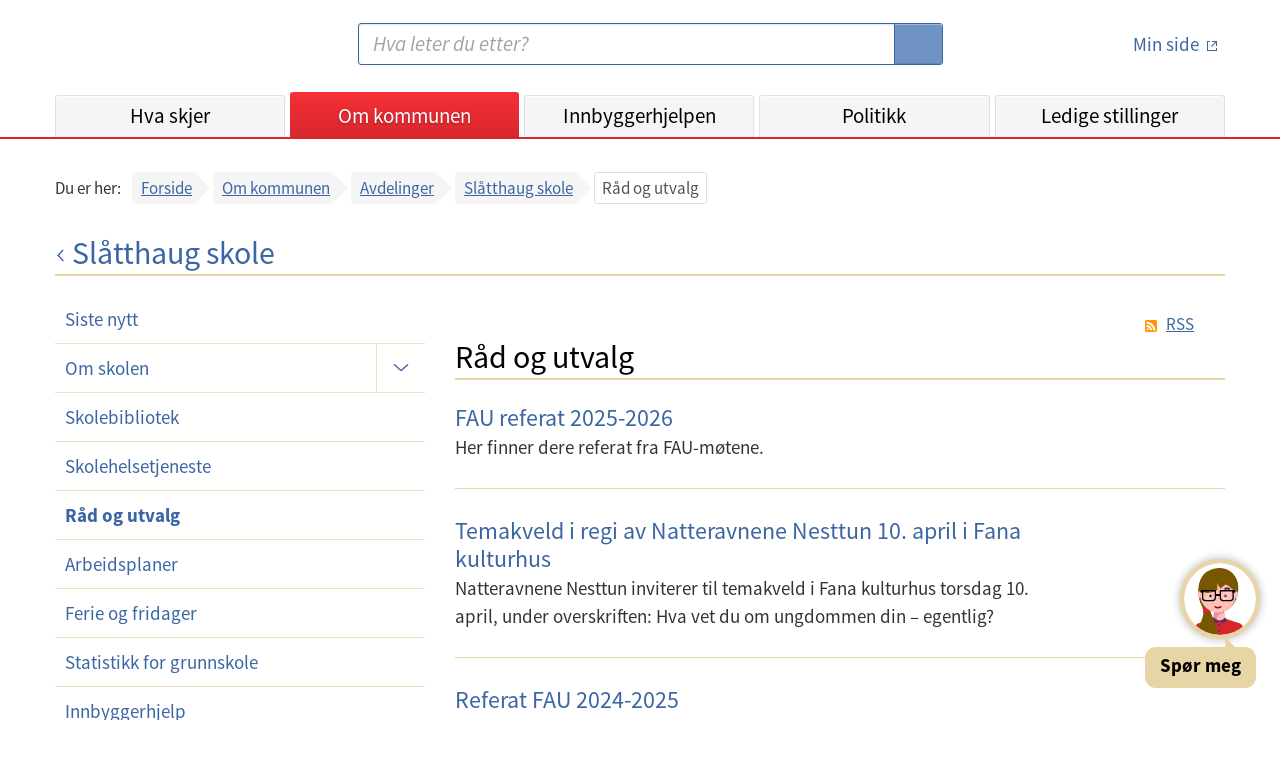

--- FILE ---
content_type: text/html;charset=UTF-8
request_url: https://www.bergen.kommune.no/omkommunen/avdelinger/slatthaug-skole/rad-og-utvalg
body_size: 8075
content:
<!DOCTYPE html>
<html lang="no">
<head>
    
    <title>Bergen kommune - Råd og utvalg</title>
    <meta charset="UTF-8">
    <meta name="description" content="Bergen kommunes nettsted - informasjon og tjenester for innbyggerne i Bergen">
    <meta property="og:type" content="website">
    <meta property="og:url" content="https://www.bergen.kommune.no/omkommunen/avdelinger/slatthaug-skole/rad-og-utvalg">
    <meta property="og:title" content="Bergen kommune - Råd og utvalg">
    <meta property="og:description" content="Bergen kommunes nettsted - informasjon og tjenester for innbyggerne i Bergen">
    <meta property="og:site_name" content="Bergen kommune - Råd og utvalg">
    
    
    
    <meta name="apple-mobile-web-app-title" content="Bergen Kommune">
    <meta name="google-site-verification" content="2lHt6x_gLduFJClZDMoPbGDmd-vgfJ10HLDpbnPLnQA">
    <meta content="width=device-width, initial-scale=1" name="viewport">
    


    <script>
        let getTimestamp = function () {
            let now = new Date();
            let year = now.getFullYear();
            let month = now.getMonth() + 1;
            let day = now.getDate();
            let hour = now.getHours();
            if (month.toString().length == 1) {
                month = '0' + month;
            }
            if (day.toString().length == 1) {
                day = '0' + day;
            }
            if (hour.toString().length == 1) {
                hour = '0' + hour;
            }
            return year.toString() + month.toString() + day.toString() + hour.toString();

        }
    </script>

    <link href="/internet/js/lightcase-2.5.0/src/css/lightcase.css" rel="stylesheet" type="text/css">
    <link rel="stylesheet" type="text/css" href="/internet/css/kari-bergen-custom-style.css">
    <script>document.write("<link rel='stylesheet' href='/internet/css/style.css?v=" + getTimestamp() + "' type='text/css'>");</script>
    <script>document.write("<script type='text/javascript' src='/internet/js/portal.js?v=" + getTimestamp() + "'><\/script>");</script>
	<script src="/internet/js/jquery-3.6.0.min.js"></script>
    <script src="/internet/js/siteimprove-analytics.js"></script>
    <script src="/internet/js/youtube.js"></script>
    <script src="/internet/images/icons/grunticon.loader.js"></script>

    <script src="/internet/js/lightcase-2.5.0/src/js/lightcase.js"></script>
    <script src="/internet/js/lightcase-2.5.0/vendor/jQuery/jquery.events.touch.js"></script>

    <script>Loader.RunGrunticon("/internet/images/icons/icons.data.svg.css", "/internet/images/icons/icons.data.png.css", "/internet/images/icons/icons.fallback.css");</script>
	<noscript><link href="/internet/images/icons/icons.fallback.css" rel="stylesheet"></noscript>

    
        <link rel="apple-touch-icon" href="/internet/images/touch-icon-iphone.png">
        <link rel="apple-touch-icon" sizes="76x76" href="/internet/images/touch-icon-ipad.png">
        <link rel="apple-touch-icon" sizes="120x120" href="/internet/images/touch-icon-iphone-retina.png">
        <link rel="apple-touch-icon" sizes="152x152" href="/internet/images/touch-icon-ipad-retina.png">
        <link rel="apple-touch-icon" sizes="180x180" href="/internet/images/touch-icon-180x180.png">
        <link rel="icon" type="image/png" href="/internet/images/favicon-192x192.png" sizes="192x192">
        <link rel="icon" type="image/png" href="/internet/images/favicon-160x160.png" sizes="160x160">
        <link rel="icon" type="image/png" href="/internet/images/favicon-96x96.png" sizes="96x96">
        <link rel="icon" type="image/png" href="/internet/images/favicon-16x16.png" sizes="16x16">
        <link rel="shortcut icon" type="image/x-icon" href="/internet/images/favicon.ico" />
        <link rel="icon" type="image/png" href="/internet/images/favicon-32x32.png" sizes="32x32">
    

    

    

    

    

    

		<!-- Siteimprove Analytics -->
		<script>
			Siteimprove.AddAnalytics('1076832');
		</script>
	

</head>
<body>
    <div id="skiplink_container">
        <div class="desktop_centered">
            <a href="#innhold" class="skiplink">Hopp til innhold</a>
        </div>
    </div>
    <!--[if lte IE 8]>
    <div id="ie_msg"><div><h4>Du har en eldre versjon av nettleseren Internet Explorer!</h4><p>Din internettopplevelse vil bli bedre og raskere ved å <a href="http://windows.microsoft.com/nb-no/internet-explorer/download-ie" target="_blank">hente en nyere versjon av Internet Explorer</a>.</p></div></div>
    <![endif]-->

    <header id='global_header'>

    
        
        
        
        
        
        

        

        

        <div class="desktop_centered">
            <div class="header_container">
                <a href="/" title="Bergen kommune - Forsiden" class="logo-link" rel="home" accesskey="1">
                    <span class="icon-logo"></span>
                    <span class="screen-reader-text">Bergen kommune</span>
                </a>
                <img class="share_and_print_logo" src="/internet/images/logo_320x320.png" alt="Logo Bergen kommune">
                <div class="main_search_container">
                    <form name="searchform" enctype="application/x-www-form-urlencoded" method="get" action="/sok">
                        <label for="search" class="screen-reader-text">Søk:</label>
                        <input type="search" class="search_input" name="soketekst" id="search" size="26" accesskey="4"
                               placeholder="Hva leter du etter?" value="">
                        <button type="submit">
                            <span class="icon-searchglass grunt-icon grunt-icon--32"></span>
                            <span class="screen-reader-text">S&oslash;k</span>
                        </button>
                    </form>
                </div>
                <div class="login_container">
                    <a title="minside" href="https://min.kommune.no/" class="login_link min_side_lenke">
                        <span class="icon-minside grunt-icon grunt-icon&#45;&#45;64"></span>
                        <span class="icon-minside&#45;&#45;active grunt-icon grunt-icon&#45;&#45;64"></span>
                        <span class="text">Min side</span>
                    </a>
                    <span class="seperator"></span>
                    <a class="logout_link" href="/protected/redirect_uri?logout=https%3A%2F%2Fwww.bergen.kommune.no/omkommunen/avdelinger/slatthaug-skole/rad-og-utvalg">
                        <span class="icon-logout grunt-icon grunt-icon--32"></span>
                        <span class="text">Logg ut</span>
                    </a>
                </div>
                <a class="js_open_mobile_main_nav open_mobile_main_nav hidden-on-print" href="#">Meny<span
                        class="icon-nav_toggle"></span></a>
            </div>

            <nav class="js_main_nav main_nav main_nav_collapsed">
                <div class="nav_container">
                    <ul class="main_nav_list">
                        <li class="main_nav_menuitem"
                            id="global_nav_hvaskjer">
                            <a href="/hvaskjer" title="Hva skjer">Hva skjer</a>
                            <!--                        <a th:href="${akse.urlString}" th:title="${akse.navn}" th:text="${akse.visningsnavn}" th:if="${akse.class.name == 'no.kommune.bergen.portal.domain.emne.sne.Kategori'}"></a>-->
                        </li>
                        <li class="main_nav_menuitem"
                            id="global_nav_omkommunen">
                            <a href="/omkommunen" title="Om kommunen">Om kommunen</a>
                            <!--                        <a th:href="${akse.urlString}" th:title="${akse.navn}" th:text="${akse.visningsnavn}" th:if="${akse.class.name == 'no.kommune.bergen.portal.domain.emne.sne.Kategori'}"></a>-->
                        </li>
                        <li class="main_nav_menuitem"
                            id="global_nav_innbyggerhjelpen">
                            <a href="/innbyggerhjelpen" title="Innbyggerhjelpen">Innbyggerhjelpen</a>
                            <!--                        <a th:href="${akse.urlString}" th:title="${akse.navn}" th:text="${akse.visningsnavn}" th:if="${akse.class.name == 'no.kommune.bergen.portal.domain.emne.sne.Kategori'}"></a>-->
                        </li>
                        <li class="main_nav_menuitem"
                            id="global_nav_politikk">
                            <a href="/politikk" title="Politikk">Politikk</a>
                            <!--                        <a th:href="${akse.urlString}" th:title="${akse.navn}" th:text="${akse.visningsnavn}" th:if="${akse.class.name == 'no.kommune.bergen.portal.domain.emne.sne.Kategori'}"></a>-->
                        </li>
                        <li class="main_nav_menuitem"
                            id="global_nav_jobb">
                            <a href="/jobb" title="Ledige stillinger">Ledige stillinger</a>
                            <!--                        <a th:href="${akse.urlString}" th:title="${akse.navn}" th:text="${akse.visningsnavn}" th:if="${akse.class.name == 'no.kommune.bergen.portal.domain.emne.sne.Kategori'}"></a>-->
                        </li>
                    </ul>
                    <ul class="secondary_nav">
                        <li><a href="/english">
                            <span class="icon-en grunt-icon grunt-icon--32 grunt-icon--white"
                                  data-grunticon-embed></span>
                            English</a>
                        </li>
                        <li><a href="/hvaskjer/tema/presserom">
                            <span class="icon-press grunt-icon grunt-icon--32 grunt-icon--white"
                                  data-grunticon-embed></span>
                            Presse</a>
                        </li>
                        <li><a href="/omkommunen/kontakt-oss">
                            <span class="icon-info grunt-icon grunt-icon--32 grunt-icon--white"
                                  data-grunticon-embed></span>
                            Kontaktinformasjon</a>
                        </li>
                    </ul>
                    <a id="mobile_minsidelogouturl" class="mobile_logout_link" href="/protected/redirect_uri?logout=https%3A%2F%2Fwww.bergen.kommune.no/omkommunen/avdelinger/slatthaug-skole/rad-og-utvalg">
                        <span class="icon-logout grunt-icon grunt-icon--32 grunt-icon--white"
                              data-grunticon-embed></span>
                        <span class="text">Logg ut</span>
                    </a>
                    <ul class="secondary_nav">
                        <li>
                            <a href="http://www.facebook.com/bergenkommune/" class="js_removeExternalLinkIcon">
                                <span class="icon-facebook grunt-icon grunt-icon--32 grunt-icon--white"
                                      data-grunticon-embed></span>
                                Facebook
                            </a>
                        </li>
                        <li>
                            <a href="https://www.linkedin.com/company/bergenkommune/" class="js_removeExternalLinkIcon ">
                                <span class="icon-linkedIn grunt-icon grunt-icon--32 grunt-icon--white center-linkedIn-icon-mobile-header" data-grunticon-embed></span>
                                LinkedIn
                            </a>
                        </li>
                        <li>
                            <a href="http://www.instagram.com/bergenkommune_ung/" class="js_removeExternalLinkIcon">
                                <span class="icon-instagram grunt-icon grunt-icon--32 grunt-icon--white"
                                      data-grunticon-embed></span>
                                Instagram
                            </a>
                        </li>
                    </ul>
                </div>
                <div class="close_mobile_main_nav">
                    <a class="js_close_mobile_main_nav close_mobile_main_nav_link hidden-on-print" href="#">
                <span class="close_mobile_main_nav_button">
        			<span class="icon-close grunt-icon grunt-icon--32"></span>
        			<span class="screen-reader-text">Lukk meny</span>
                </span>
                    </a>
                </div>
            </nav>
        </div>

        <script>
            $(document).ready(function () {
                $(".main_nav_menuitem").each(function () {
                    var a = $(this).children("a").get(0);
                    var href = $(a).attr("href");
                    if (window.location.pathname.indexOf(href) === 0) {
                        $(".main_nav_menuitem").removeClass("active");
                        $(".main_nav_menuitem a").removeClass("active");
                        $(this).addClass("active");
                        $(a).addClass("active");
                    }
                });
            });
        </script>

    

</header>
    
	

	<div class="smMa desktop_centered clearfix">
		
    
    
    
        
        


		<div class="bc_container js_breadcrumbs">
			
<!-- line above is to workaround: https://youtrack.jetbrains.com/issue/IDEA-132738 -->
<nav role="navigation" aria-label="Brødsmuler">
  <div>
    <div class="bc_label mobile">Gå tilbake til:</div>
    <div class="bc_label desktop">Du er her:</div>
    <div class="bc_list_container">
      <ul class="bc_list">
        <li>
          <a href="/">Forside</a>
          
        </li>
        <li>
          <a href="/omkommunen">Om kommunen</a>
          
        </li>
        <li>
          <a href="/omkommunen/avdelinger">Avdelinger</a>
          
        </li>
        <li class="bc_last_link">
          <a href="/omkommunen/avdelinger/slatthaug-skole">Slåtthaug skole</a>
          
        </li>
        <li class="bc_current">
          
          <span aria-current="page"
                title="Råd og utvalg">Råd og utvalg</span>
        </li>
      </ul>
    </div>
  </div>
</nav>

		</div>
	</div>

	<main id="innhold" class="smMa desktop_centered" tabindex="-1">
		
		



<!-- line above is to workaround: https://youtrack.jetbrains.com/issue/IDEA-132738 -->

    
    <div class="page_header_with_link">
        <a title="Slåtthaug skole" href="/omkommunen/avdelinger/slatthaug-skole" class="page_header_link">
            <span class="arrow-icon"></span>Slåtthaug skole
        </a>
    </div>


		
    
    

    <div class="row" id="js_main">
        <div id="js_menu" class="col_md_12 col_lg_4">
            
            <nav id="js_org_menu_container" class="org_menu_container mbl org_menu_collapsed">
    
    
    
    <!-- line above is to workaround: https://youtrack.jetbrains.com/issue/IDEA-132738 -->

    <a href="" class="org_menu_mobile_header">
        Meny
        <span class="arrow-icon"></span>
    </a>
    <ul class="org_menu">
        <li class="org_sub_menu_collapsed ">
            <a href="/omkommunen/avdelinger/slatthaug-skole/siste-nytt" class="org_menu_link">Siste nytt</a>
            
        </li>
        <li class="org_sub_menu_collapsed js_org_sub_menu_toggle with_org_sub_menu">
            <a href="/omkommunen/avdelinger/slatthaug-skole/om-skolen" class="org_menu_link">Om skolen</a>
            
                <a href="" class="org_sub_menu_toggle_link">
                    <span class="arrow-icon"></span>
                    <span class="screen-reader-text">Undermeny</span>
                </a>
                <ul>
                    <li>
                        <a href="/omkommunen/avdelinger/slatthaug-skole/om-skolen/skolens-planer" class="org_sub_menu_link">Skolens planer</a>
                    </li>
                </ul>
            
        </li>
        <li class="org_sub_menu_collapsed ">
            <a href="/omkommunen/avdelinger/slatthaug-skole/skolebibliotek" class="org_menu_link">Skolebibliotek</a>
            
        </li>
        <li class="org_sub_menu_collapsed ">
            <a href="/omkommunen/avdelinger/slatthaug-skole/skolehelsetjeneste" class="org_menu_link">Skolehelsetjeneste</a>
            
        </li>
        <li class="active org_sub_menu_expanded ">
            <a href="/omkommunen/avdelinger/slatthaug-skole/rad-og-utvalg" class="org_menu_link">Råd og utvalg</a>
            
        </li>
        
        <li class="org_sub_menu_collapsed ">
            <a href="/omkommunen/avdelinger/slatthaug-skole/arbeidsplaner" class="org_menu_link">Arbeidsplaner</a>
            
        </li>
        <li class="org_sub_menu_collapsed ">
            <a href="/omkommunen/avdelinger/slatthaug-skole/ferie-og-fridager" class="org_menu_link">Ferie og fridager</a>
            
        </li>
        <li class="org_sub_menu_collapsed ">
            <a href="/omkommunen/avdelinger/slatthaug-skole/statistikk-for-grunnskole" class="org_menu_link">Statistikk for grunnskole</a>
            
        </li>
        <li class="org_sub_menu_collapsed ">
            <a href="/omkommunen/avdelinger/slatthaug-skole/innbyggerhjelp" class="org_menu_link">Innbyggerhjelp</a>
            
        </li>
        <li class="org_sub_menu_collapsed ">
            <a href="/omkommunen/avdelinger/slatthaug-skole/kontakt" class="org_menu_link">Kontakt</a>
            
        </li>
    </ul>
</nav>

        </div>

        <div id="js_content_container" class="col_md_12 col_lg_8 org_main_col">

            

            
            
	
	

	

	



            <div class="row_no_clearfix equal_height_container">
                
                






                
                





            </div>

            
            


            
            





            
            
    
    

    



            
            
    
    


            
            



            

            
            







            
            



            
            



            
            












            
            

	<div class="smMa desktop_centered rssicon_floatRight">
		<a href="/api/portlet/rss/rss.do?kategoriId=V1206" type="application/rss+xml" rel="alternate" title="Abonner med RSS">RSS</a>
	</div>


            <div id="js_content">
                
    
    
    
    
    
    
    <!-- line above is to workaround: https://youtrack.jetbrains.com/issue/IDEA-132738 -->

    
    <div class="ece_module_list mbj">
        <div>
            <h1 class="module_header">Råd og utvalg</h1>
        </div>
        <div>
            <div class="ece_module_container">
        
        
        <div class="ece_module_content_container">
            <h2 class="ece_module_title">
                <a href="/omkommunen/avdelinger/slatthaug-skole/rad-og-utvalg/fau-referat-2025-2026"><span class="read_more_link read_more_link--24">FAU referat 2025-2026</span></a>
            </h2>
            <div class="ece_module_excerpt">
                <p>Her finner dere referat fra FAU-møtene.</p>
            </div>
            <div class="ece_module_meta">
                <p>
                    
                </p>
            </div>
        </div>
    </div>
        </div>
        <div>
            <div class="ece_module_container">
        
        
        <div class="ece_module_content_container">
            <h2 class="ece_module_title">
                <a href="/omkommunen/avdelinger/slatthaug-skole/rad-og-utvalg/temakveld-i-regi-av-natteravnene-nesttun-10-april-i-fana-kulturhus"><span class="read_more_link read_more_link--24">Temakveld i regi av Natteravnene Nesttun 10. april i Fana kulturhus</span></a>
            </h2>
            <div class="ece_module_excerpt">
                <p>Natteravnene Nesttun inviterer til temakveld i Fana kulturhus torsdag 10. april, under overskriften: Hva vet du om ungdommen din – egentlig?</p>
            </div>
            <div class="ece_module_meta">
                <p>
                    
                </p>
            </div>
        </div>
    </div>
        </div>
        <div>
            <div class="ece_module_container">
        
        
        <div class="ece_module_content_container">
            <h2 class="ece_module_title">
                <a href="/omkommunen/avdelinger/slatthaug-skole/rad-og-utvalg/referat-fau-2024-2025"><span class="read_more_link read_more_link--24">Referat FAU 2024-2025</span></a>
            </h2>
            <div class="ece_module_excerpt">
                <p></p>
            </div>
            <div class="ece_module_meta">
                <p>
                    
                </p>
            </div>
        </div>
    </div>
        </div>
        <div>
            <div class="ece_module_container">
        
        <div class="ece_module_image_container">
            <a href="/omkommunen/avdelinger/slatthaug-skole/rad-og-utvalg/foreldremote-i-fana-arena" class="ece_module_image_link">
                <img src="/api/rest/bilder/V36704231?scaleWidth=550" alt="Foreldremøte i Fana Arena" class="ece_module_image">
            </a>
        </div>
        <div class="ece_module_content_container">
            <h2 class="ece_module_title">
                <a href="/omkommunen/avdelinger/slatthaug-skole/rad-og-utvalg/foreldremote-i-fana-arena"><span class="read_more_link read_more_link--24">Foreldremøte i Fana Arena</span></a>
            </h2>
            <div class="ece_module_excerpt">
                <p>Her kan dere se foreldremøtet som ble holdt i Fana Arena 15.april 2024, dere finner lenken her.</p>
            </div>
            <div class="ece_module_meta">
                <p>
                    
                </p>
            </div>
        </div>
    </div>
        </div>
        <div>
            <div class="ece_module_container">
        
        
        <div class="ece_module_content_container">
            <h2 class="ece_module_title">
                <a href="/omkommunen/avdelinger/slatthaug-skole/rad-og-utvalg/fug"><span class="read_more_link read_more_link--24">FUG</span></a>
            </h2>
            <div class="ece_module_excerpt">
                <p>- Gir råd til foreldre med barn i skolen - Gir veiledning til klassekontakter og FAUer - Lager materiell for foreldre og lærere - Er foreldrestemmen overfor myndighetene</p>
            </div>
            <div class="ece_module_meta">
                <p>
                    
                </p>
            </div>
        </div>
    </div>
        </div>
    </div>
    
    
    


<script src="/internet/js/angular-elements.js"></script>

            </div>

        </div>
    </div>




	</main>


    <footer class="footer">

    
    <div class="desktop_centered footer_container footer_mobile_centered">

        <div class="col_md_4 col_lg_4 footer_col--mobile">
            <h2 class="footer_header">Kontakt</h2>
            <ul class="footer_linklist">
                <li class="footer_linklist_item"><a href="/omkommunen/kontakt-oss" class="footer_linklist_link">Kontakt oss</a></li>
                <li class="footer_linklist_item"><a href="/omkommunen/avdelinger/innbyggerservice" class="footer_linklist_link">Innbyggerservice</a></li>
                <li class="footer_linklist_item"><a href="/hvaskjer/tema/presserom/nyhetsbrev/nyhetsbrev" class="footer_linklist_link">Abonner på nyhetsbrev</a></li>
                <li class="footer_linklist_item"><a href="/hvaskjer/tema/presserom" class="footer_linklist_link">Presserom</a></li>
            </ul>
        </div>

        <div class="col_md_4 col_lg_4 footer_col--mobile">
            <h2 class="footer_header">Organisasjon</h2>
            <ul class="footer_linklist">
                <li class="footer_linklist_item"><a href="/jobb" class="footer_linklist_link">Ledige stillinger</a></li>
                <li class="footer_linklist_item"><a href="/omkommunen/avdelinger" class="footer_linklist_link">Avdelinger</a></li>
                <li class="footer_linklist_item"><a href="/politikk" class="footer_linklist_link">Politikk</a></li>
                <li class="footer_linklist_item"><a href="/omkommunen/offentlig-innsyn" class="footer_linklist_link">Offentlig innsyn</a></li>
            </ul>
        </div>

        <div class="col_md_4 col_lg_4 footer_col--mobile">
            <h2 class="footer_header">Om nettsiden</h2>
            <ul class="footer_linklist">
                <li class="footer_linklist_item"><a href="/english" class="footer_linklist_link">Information in English</a></li>
                <li class="footer_linklist_item"><a href="/innbyggerhjelpen/demokrati-og-innbyggerrettigheter/innbyggerrettigheter/personvern/personvernerklaring-for-bergen-kommune" class="footer_linklist_link">Personvernerklæring</a></li>
                <li class="footer_linklist_item"><a href="/innbyggerhjelpen/demokrati-og-innbyggerrettigheter/innbyggerrettigheter/personvern/bruk-av-informasjonskapsler-pa-kommunens-nettside" class="footer_linklist_link">Informasjonskapsler</a></li>
                <li class="footer_linklist_item"><a href="https://uustatus.no/nb/erklaringer/publisert/bbfd8bda-4ec2-48e5-af0b-3bbcfef99ce7" class="footer_linklist_link">Tilgjengelighetserklæring</a></li>
                <li class="footer_linklist_item" id='ansattloginurl'><a  href='https://innlogget.bergen.kommune.no/omkommunen/avdelinger/slatthaug-skole/rad-og-utvalg' class="footer_linklist_link js_removeExternalLinkIcon">For ansatte</a></li>
                


            </ul>

            <div class="footer_some_container">
                <ul class="footer_somelist">
                    <li class="footer_somelist_item"> <a href="http://www.facebook.com/bergenkommune/" class= "footer_some_icon external_link">
                        <span class="icon-facebook--white grunt-icon grunt-icon--28"></span>
                        <span class="screen-reader-text">Facebook</span>
                    </a></li>
                    <li class="footer_somelist_item"><a href="http://www.instagram.com/bergenkommune_ung/" class= "footer_some_icon">
                        <span class="icon-instagram--white grunt-icon grunt-icon--28"></span>
                        <span class="screen-reader-text">Instagram</span>
                    </a> </li>
                    <li class="footer_somelist_item"><a href="https://www.linkedin.com/company/bergenkommune/" class= "footer_some_icon">
                        <span class="icon-linkedIn grunt-icon grunt-icon--28"></span>
                        <span class="screen-reader-text">Linked In</span>
                    </a></li>
                </ul>
            </div>
        </div>

    </div>
        <div>
            <script data-kommune='bergen' src='https://prokomresources.prokomcdn.no/client-grunt/bot/kari.js'></script>
        </div>
    
</footer>

    <script>
        $(document).ready(function() {
            Portal.UI.MainNavMobileToggle();
            Portal.UI.OrgMenuToggle();
            Portal.UI.AddClassOnExternalLinks();

            Portal.Lightbox.Bildeserie('a.lightbox');
        });
    </script>
</body>
</html>


--- FILE ---
content_type: application/x-javascript
request_url: https://prokomresources.prokomcdn.no/client-grunt/bot/client_config/kari.install.js?version2.1.8
body_size: 20857
content:
'use strict';

//Polyfill for Object.assign
/* Polyfill */

if (typeof Object.assign != 'function') {
    // Must be writable: true, enumerable: false, configurable: true
    Object.defineProperty(Object, "assign", {
        value: function assign(target, varArgs) { // .length of function is 2
            'use strict';
            if (target == null) { // TypeError if undefined or null
                throw new TypeError('Cannot convert undefined or null to object');
            }

            var to = Object(target);

            for (var index = 1; index < arguments.length; index++) {
                var nextSource = arguments[index];

                if (nextSource != null) { // Skip over if undefined or null
                    for (var nextKey in nextSource) {
                        // Avoid bugs when hasOwnProperty is shadowed
                        if (Object.prototype.hasOwnProperty.call(nextSource, nextKey)) {
                            to[nextKey] = nextSource[nextKey];
                        }
                    }
                }
            }
            return to;
        },
        writable: true,
        configurable: true
    });
}



// Uglified version of Kari builder
var kariSvgBuilder = function() {
    "use strict";
    var n = Object.assign || function(C) { for (var l = 1; l < arguments.length; l++) { var i = arguments[l]; for (var n in i) Object.prototype.hasOwnProperty.call(i, n) && (C[n] = i[n]) } return C };
    return function() {
        var C = 0 < arguments.length && void 0 !== arguments[0] ? arguments[0] : {},
            l = n({}, { wrapperElement: "div", hairColor: "#3A149B", buckleColor: "#50E3C2", shirtColor: "#F8D8E7", shirtColarColor: "#593066", firstButtonColor: "#593066", secondButtonColor: "#593066" }, C),
            i = document.createElement(l.wrapperElement);
        return i.innerHTML = '\n        <?xml version="1.0" encoding="UTF-8"?>\n        <svg width="100%" height="100%" viewBox="0 0 96 96" version="1.1" xmlns="http://www.w3.org/2000/svg" xmlns:xlink="http://www.w3.org/1999/xlink">\n            <title>Kari original</title>\n            <defs>\n                <circle id="path-1" cx="48" cy="48" r="48"></circle>\n                <circle id="path-3" cx="48" cy="48" r="48"></circle>\n            </defs>\n            <g id="Page-1" stroke="none" stroke-width="1" fill="none" fill-rule="evenodd">\n                <g id="Flekkefjord-Kari-row-Copy" transform="translate(-450.000000, -245.000000)">\n                    <g id="Group-2" transform="translate(314.000000, 245.000000)">\n                        <g id="Kari-original" transform="translate(136.000000, 0.000000)">\n                            <mask id="mask-2" fill="white">\n                                <use xlink:href="#path-1"></use>\n                            </mask>\n                            <g id="Mask"></g>\n                            <mask id="mask-4" fill="white">\n                                <use xlink:href="#path-3"></use>\n                            </mask>\n                            <use id="Mask" fill="#FFFFFF" xlink:href="#path-3"></use>\n                            <g id="kari" mask="url(#mask-4)" fill-rule="nonzero">\n                                <g transform="translate(11.789474, 6.736842)">\n                                    <path d="M43.0068437,67.4011712 C43.0068437,67.4011712 54.9982563,71.2585582 61.7633016,73.4349344 C64.5663157,74.3366462 66.7107035,76.6571388 67.427897,79.5653693 C68.7975515,85.1167692 70.8972431,93.6284051 70.8972431,93.6284051 L-1.13686838e-13,93.6284051 C-1.13686838e-13,93.6284051 1.29870591,85.7317158 2.21019893,80.1897523 C2.7441898,76.9426459 5.04049302,74.2876286 8.13151461,73.3433475 C15.3039628,71.1522401 27.5825611,67.4011712 27.5825611,67.4011712 L43.0068437,67.4011712 Z" id="skjorte" fill="' + l.shirtColor + '"></path>\n                                    <path d="M28.6000811,56.1206404 L27.3106112,66.3125909 C27.3106112,66.3125909 30.0655282,70.5033171 35.3505028,70.5033171 C40.6354771,70.5033171 42.7590377,66.3125909 42.7590377,66.3125909 L41.4958099,56.1206404 L28.6000811,56.1206404 Z" id="Fill-2" fill="#F08EA3"></path>\n                                    <path d="M32.0003121,67.9423625 C32.0003121,67.9423625 33.440706,58.791215 42.0314264,60.583497 L42.7590377,66.3864406 C42.7590377,66.3864406 40.736248,70.5033171 35.3970238,70.5033171 C33.458091,70.5033171 32.3664185,69.9382759 32.4983395,70.0590032 C32.5643002,70.1195726 32.5545851,70.1630058 32.4983395,70.0590032 C32.1194501,69.3572301 32.0003121,67.9423625 32.0003121,67.9423625 Z" id="Fill-3" fill="#FEBFB9"></path>\n                                    <path d="M42.9848713,65.891033 L44.9659557,68.1563807 C44.8873947,72.018624 42.5698411,73.3234498 39.7597301,73.3234498 C37.9471389,73.3234498 36.4053765,72.6174668 35.4977887,70.7001652 C34.5902008,72.6174668 32.9450689,73.3234498 31.1329941,73.3234498 C28.3115125,73.3234498 25.6554226,71.9114302 25.6554226,68.1130217 L27.6566642,65.4270783 C28.7678907,66.6719717 31.9594366,69.8823369 35.7634495,69.8823369 C39.5669453,69.8823369 42.0586769,67.1359797 42.9848713,65.891033 Z" id="skjorte-krage" fill="' + l.shirtColarColor + '"></path>\n                                    <path d="M26.6532047,7.15797787 C26.6532047,7.15797787 22.7940482,3.13584344 19.6321128,4.52014251 C9.63278139,8.89780458 1.4456072,31.1285135 12.5806625,51.7732649 C17.5697796,61.022914 8.88307614,74.8508328 4.45919659,88.5882682 C-5.60363092,119.836509 32.2134772,120.025616 33.7581687,93.87544 C34.3807794,83.337332 30.6214465,75.0022339 24.4745824,60.8634781 C23.1434307,57.802003 22.6937101,55.9240617 22.7863301,54.5145551 C22.9936954,51.3510431 30.212376,49.0067675 34.8176358,46.5763667 C38.1380538,44.8239365 23.7171585,21.7293536 20.5284664,21.8947764 C17.3397741,22.0601991 26.6532047,7.15797787 26.6532047,7.15797787 Z" id="haar-flette" fill="' + l.hairColor + '"></path>\n                                    <path d="M12.9656437,53.0845905 C12.9656437,53.0845905 14.1071903,56.786804 13.6339939,59.5047996 C17.5391744,58.8360495 23.5810818,58.924629 23.7143322,59.1204367 C23.8475826,59.3162442 22.6100329,54.038246 22.6100329,54.038246 C22.6100329,54.038246 19.0689305,51.9237314 12.9656437,53.0845905 Z" id="spenne" fill="' + l.buckleColor + '"></path>\n                                    <path d="M33.6390527,0.0635741923 C51.0345244,-1.07070193 61.9792739,13.1389226 60.5682748,29.4185356 C59.1577896,45.6918617 49.3429697,58.6587598 34.4689011,58.6587598 C19.5948325,58.6587598 8.00007802,45.7615426 8.00007802,29.4185356 C8.00007802,19.9712992 10.9063458,12.0062183 16.6310149,6.75344591 C20.8100595,2.91891135 26.4905386,0.529334701 33.6390527,0.0635741923 Z" id="haar-hode" fill="' + l.hairColor + '"></path>\n                                    <path d="M57.3798699,34.9523505 C57.3798699,21.7231755 46.8804572,10.9985175 33.9291287,10.9985175 C33.6545839,10.9985175 33.3805526,10.9985175 33.1060078,10.9985175 C20.1546793,10.9985175 9.65526657,21.7231755 9.65526657,34.9523505 C9.65526657,34.9528748 9.65526657,34.9528748 9.65526657,34.9533988 C9.65526657,48.3571248 20.2927215,59.2227864 33.4149347,59.2227864 C33.4831861,59.2227864 33.5519504,59.2227864 33.6202018,59.2227864 C46.742415,59.2227864 57.3798699,48.3571248 57.3798699,34.9533988 C57.3798699,34.9528748 57.3798699,34.9528748 57.3798699,34.9523505 Z" id="Fill-8" fill="#FEBFB9"></path>\n                                    <path d="M21.8778029,35.9620009 C22.0170056,35.7791782 22.1924539,35.6198765 22.4015208,35.4974602 C23.2624776,34.9912233 24.3650696,35.2921856 24.862523,36.1683447 C25.3594509,37.0445035 25.0637106,38.1665643 24.2027538,38.6722669 C23.341797,39.1779694 22.239205,38.8775415 21.7422771,38.0013824 C21.6214594,37.788624 21.5479183,37.5614321 21.5174512,37.3321017 C21.7170628,37.4229785 21.955021,37.4187021 22.1588351,37.2989587 C22.496599,37.1006334 22.6121637,36.6606829 22.4172796,36.3174894 C22.2996139,36.1100765 22.0957998,35.9849875 21.8778029,35.9620009 Z" id="Fill-9" fill="#000000"></path>\n                                    <path d="M42.0164423,35.9620009 C42.1556398,35.7791782 42.3310815,35.6198765 42.5401406,35.4974602 C43.4010655,34.9912233 44.5036166,35.2921856 45.000526,36.1683447 C45.4974357,37.0445035 45.2022314,38.1665643 44.3413066,38.6722669 C43.4803821,39.1779694 42.3778309,38.8775415 41.8809212,38.0013824 C41.7601082,37.788624 41.6860446,37.5614321 41.6555786,37.3321017 C41.8551828,37.4229785 42.0936574,37.4187021 42.2974641,37.2989587 C42.6346903,37.1006334 42.7507758,36.6606829 42.5558989,36.3174894 C42.4382376,36.1100765 42.2339057,35.9849875 42.0164423,35.9620009 Z" id="Fill-10" fill="#000000"></path>\n                                    <path d="M37.3706911,50.4803751 C37.4258988,50.4834194 37.4806044,50.487986 37.53531,50.4986416 C37.6622873,50.5240121 37.7837439,50.5737378 37.8916495,50.6452823 C37.9844987,50.7066786 38.0668079,50.7832971 38.1345628,50.8715858 C38.1912759,50.9451597 38.2379514,51.0268522 38.2725815,51.1131113 C38.3915286,51.4099444 38.3629211,51.7539664 38.1972986,52.0264437 C38.1390798,52.1218364 38.0653022,52.2070805 37.9799817,52.2781177 C37.9418381,52.3100842 37.9312987,52.3161731 37.8906456,52.344588 C37.7882609,52.4120732 37.7882609,52.4120732 37.6848723,52.4785434 C37.495159,52.596769 37.3034383,52.7109356 37.1072005,52.8179985 C36.4672949,53.1660796 35.7887443,53.4476905 35.0850991,53.6323866 C34.4722953,53.7937419 33.8379107,53.880001 33.2040278,53.8622418 C32.8085409,53.8510789 32.4140579,53.7988162 32.0281071,53.7105271 C31.4228317,53.5725126 30.8406431,53.3457018 30.2865602,53.0651056 C29.93273,52.8864984 29.5914472,52.6845504 29.2551829,52.4744841 L29.1603266,52.4141028 C29.1196735,52.3867027 29.108632,52.3806137 29.0699869,52.3496619 C28.9831604,52.2801474 28.9083793,52.1964252 28.8486548,52.1020475 C28.7788925,51.9919402 28.7307114,51.8686404 28.7071227,51.7402662 C28.6865454,51.6301589 28.6845379,51.5170073 28.7005982,51.4063927 C28.7141493,51.3140446 28.7402472,51.2237262 28.7783907,51.1384818 C28.8160322,51.0537447 28.8652169,50.9740819 28.9244396,50.9025376 C29.0915678,50.701097 29.3339793,50.5717082 29.5924508,50.5448157 C29.7390017,50.530101 29.8890658,50.5478603 30.0280887,50.597586 C30.0807866,50.6163602 30.1299716,50.6407157 30.1791564,50.6665935 C30.3151676,50.7477783 30.4481678,50.8340377 30.5836773,50.9162376 C30.7959754,51.0425818 31.0112848,51.1643596 31.2326166,51.2739595 C31.6903375,51.5017851 32.1731524,51.6834369 32.6770467,51.7727403 C32.9244767,51.8168847 33.1754201,51.8376886 33.4263635,51.8341366 C33.8559784,51.8280477 34.2825823,51.7539664 34.6951331,51.6367552 C35.3079369,51.4627147 35.8941404,51.1942964 36.441197,50.8680339 C36.5606459,50.7964897 36.6775855,50.7213932 36.7935213,50.644775 L36.8406989,50.6153452 C36.906446,50.5798268 36.9721931,50.5483676 37.042959,50.5260417 C37.114227,50.5037159 37.1859968,50.491538 37.2597741,50.4834194 C37.3154836,50.4803751 37.3149818,50.4803751 37.3706911,50.4803751 Z" id="Fill-11" fill="#9B0021"></path>\n                                    <path d="M45.580109,25.9452207 C45.7720328,25.9495081 45.9629081,25.9607627 46.1537833,25.9827361 C46.5858744,26.0320416 47.0116728,26.1263657 47.431179,26.241591 C47.9136107,26.3745021 48.3876523,26.5352819 48.8601209,26.7014207 L48.9067909,26.7191066 C48.9534608,26.738936 48.9990822,26.7593014 49.0431304,26.7839544 C49.1453849,26.841299 49.2397737,26.9141859 49.3210531,26.9999348 C49.4259294,27.1103368 49.5098307,27.2405683 49.5669885,27.3825904 C49.624146,27.5246123 49.6545601,27.6778891 49.6556089,27.8317014 C49.6566578,27.9512144 49.6404019,28.0707271 49.6068416,28.1848807 C49.5161232,28.4978649 49.2995533,28.7642231 49.0158626,28.9137482 C48.9120348,28.9684134 48.7998169,29.0070004 48.6849771,29.0284376 C48.5533571,29.0525546 48.4180667,29.0536265 48.2859222,29.0316532 C48.2366301,29.0230783 48.1883869,29.010752 48.1396195,28.9973536 C48.0489014,28.9673414 47.9592318,28.9346496 47.8685137,28.9035655 C47.7641618,28.8671221 47.6592852,28.8317506 47.5544086,28.7969149 C47.1820971,28.6741867 46.8076882,28.5573534 46.4254133,28.4721402 C45.9854564,28.3735287 45.5334391,28.3199354 45.0850921,28.3901426 C44.5738192,28.4699964 44.0945337,28.6897287 43.6346503,28.9223231 L43.5890289,28.9437603 C43.5428834,28.9635898 43.4962134,28.9823474 43.4479702,28.9973536 C43.3200208,29.0359406 43.1857789,29.0525546 43.0520615,29.0455874 C42.9356485,29.0396922 42.8197599,29.0161111 42.7096397,28.9753805 C42.409693,28.8644424 42.16166,28.6280964 42.032662,28.3295823 C41.9849432,28.220788 41.9540047,28.103955 41.9398462,27.9855139 C41.9220174,27.8327733 41.9325049,27.677353 41.9718336,27.5288998 C42.0106381,27.3804466 42.077759,27.2400324 42.1679527,27.1173039 C42.2382199,27.0213723 42.3221211,26.936695 42.4170343,26.8664878 C42.4574118,26.8364757 42.4998867,26.8102149 42.5434105,26.7844902 C42.6199704,26.7437593 42.6975789,26.7057081 42.7751876,26.6671211 C43.2534243,26.4355986 43.7447706,26.2308725 44.2597141,26.101713 C44.5066983,26.0395448 44.7573529,25.9950623 45.0101054,25.9698735 C45.1364815,25.9575472 45.2628577,25.9505801 45.3897582,25.9462926 C45.4851958,25.9452207 45.4851958,25.9452207 45.580109,25.9452207 Z" id="Fill-13" fill="#42153D"></path>\n                                    <path d="M56.2764109,40.0458841 C56.2764109,40.0458841 56.7318749,40.0458841 57.3305144,40.0458841 C58.0754419,40.0458841 58.7897631,39.7513399 59.316296,39.2263273 C59.8428291,38.701832 60.1385175,37.9902747 60.1385175,37.2482299 C60.1385175,36.1578992 60.1385175,34.9099614 60.1385175,33.8191138 C60.1385175,33.0770689 59.8428291,32.3655116 59.316296,31.8410163 C58.7897631,31.3165207 58.0754419,31.0214595 57.3305144,31.0214595 C56.7318749,31.0214595 56.2764109,31.0214595 56.2764109,31.0214595 L56.2764109,40.0458841 Z" id="Fill-14" fill="#FEBFB9"></path>\n                                    <path d="M10.4828608,31.0214595 C10.4828608,31.0214595 10.0882004,31.0214595 9.56067448,31.0214595 C8.85402593,31.0214595 8.17641077,31.3160038 7.67693418,31.8410163 C7.17730999,32.3655116 6.89661898,33.0770689 6.89661898,33.8191138 C6.89661898,34.9094445 6.89661898,36.1573822 6.89661898,37.2482299 C6.89661898,37.9902747 7.17730999,38.701832 7.67693418,39.2263273 C8.17641077,39.7508229 8.85402593,40.0458841 9.56067448,40.0458841 C10.0882004,40.0458841 10.4828608,40.0458841 10.4828608,40.0458841 L10.4828608,31.0214595 Z" id="Fill-15" fill="#FEBFB9"></path>\n                                    <path d="M32.6188066,29.1411851 C23.492012,34.909306 16.8149841,34.1637986 9.37940181,29.8599738 C9.37940181,25.9459291 12.6282964,7.33234498 32.6188066,7.33234498 C43.0110578,7.33234498 57.6557347,8.51897475 57.6557347,29.8599738 C49.4975481,30.192649 47.5865242,17.7175817 40.7076604,24.0583235 C39.5279717,25.1454125 38.3513643,26.1261503 37.1783524,27.0047276 C37.1783524,27.0047276 34.1169137,25.0369657 32.6188066,19.5994247 C32.4842492,19.1101037 32.6188066,29.1411851 32.6188066,29.1411851 Z" id="haar-panne" fill="' + l.hairColor + '"></path>\n                                    <path d="M35.1725091,74.7335161 C36.0100088,74.7335161 36.690013,75.4285017 36.690013,76.2845891 C36.690013,77.1406257 36.0100088,77.8356621 35.1725091,77.8356621 C34.3350096,77.8356621 33.6555006,77.1406257 33.6555006,76.2845891 C33.6555006,75.4285017 34.3350096,74.7335161 35.1725091,74.7335161 Z" id="knapp1" fill="' + l.firstButtonColor + '"></path>\n                                    <path d="M35.1725091,82.3478744 C36.0100088,82.3478744 36.690013,83.04286 36.690013,83.8989474 C36.690013,84.754984 36.0100088,85.4500203 35.1725091,85.4500203 C34.3350096,85.4500203 33.6555006,84.754984 33.6555006,83.8989474 C33.6555006,83.04286 34.3350096,82.3478744 35.1725091,82.3478744 Z" id="knapp2" fill="' + l.secondButtonColor + '"></path>\n                                    <path d="M55.0382148,29.333598 C55.1161538,29.3366592 55.1930676,29.3422716 55.2699812,29.3540064 C55.4494461,29.3810479 55.6248092,29.4351307 55.7888916,29.5137041 C56.0011732,29.6157472 56.1929444,29.7580973 56.3513865,29.9315707 C56.500599,30.09535 56.6200713,30.2856604 56.701087,30.4912774 C56.8933711,30.9759824 56.8661951,31.5321176 56.6277627,31.9959036 C56.5400813,32.1658054 56.426249,32.3214211 56.2908811,32.4561183 C56.1555131,32.5908151 55.9986095,32.7045931 55.828374,32.79133 C55.6673682,32.8734745 55.4935434,32.9316392 55.3156164,32.9632726 C55.2238329,32.9795995 55.1315365,32.9877629 55.0382148,32.9913343 C54.6398024,32.9964365 54.2413896,32.9974571 53.8429772,32.9913343 C53.7429895,32.9867426 53.6455656,32.968885 53.5517311,32.9336801 C53.3138115,32.843882 53.1215274,32.6525512 53.0312821,32.4153008 C52.9953891,32.3224417 52.9774427,32.2249904 52.9733406,32.1260085 C52.9635982,31.4836468 52.9635982,30.8412855 52.9733406,30.1989238 C52.9774427,30.0994318 52.9953891,30.0024906 53.0312821,29.9091211 C53.1215274,29.6718709 53.3138115,29.4810503 53.5517311,29.3907421 C53.6455656,29.3555372 53.7429895,29.3376796 53.8429772,29.333598 C54.2413896,29.3274752 54.6398024,29.3284958 55.0382148,29.333598 Z M54.9854008,31.2060897 C54.9941175,31.2060897 55.0023218,31.2055795 55.010526,31.2014976 C55.0177045,31.1979262 55.0238574,31.1918034 55.0284724,31.1846606 C55.0325745,31.1785381 55.0341127,31.1719051 55.0341127,31.1642519 C55.0341127,31.1565986 55.0335999,31.1489453 55.0294977,31.1418025 C55.0253959,31.1346594 55.0192427,31.1285369 55.0120642,31.1239448 C55.0064239,31.1208836 55.0007835,31.1193528 54.9941175,31.1188427 C54.9910411,31.1188427 54.9884772,31.1188427 54.9854008,31.1188427 L54.7674789,31.1188427 L54.7674789,31.2060897 C54.8402904,31.2060897 54.9125893,31.2060897 54.9854008,31.2060897 Z" id="Fill-19" fill="#000000"></path>\n                                    <path d="M53.7889477,29.332512 C53.8135615,29.335644 53.8381752,29.337732 53.862789,29.3419081 C53.9361177,29.3539142 54.0073951,29.3758385 54.0755958,29.4061146 C54.3037861,29.5079056 54.482749,29.7062675 54.5637693,29.94639 C54.5878703,30.0173826 54.6032539,30.0920295 54.6094073,30.1671982 C54.6114584,30.1922545 54.6114584,30.2178325 54.612484,30.2428889 C54.612484,33.4521765 54.6324828,36.661464 54.6119712,39.8707513 C54.6094073,40.022133 54.60069,40.1724703 54.5837679,40.3228079 C54.5468472,40.6527152 54.4735188,40.9784462 54.3653205,41.2916493 C54.1776403,41.8329686 53.8863774,42.3351375 53.5125555,42.7642258 C53.0341249,43.3133753 52.4223697,43.7388092 51.7454905,43.9909378 C51.4398694,44.104735 51.1214285,44.1835577 50.7988855,44.2253182 C50.6327423,44.2467205 50.4665992,44.2571603 50.2994307,44.2608144 C46.9247779,44.2811726 43.5501248,44.2811726 40.1754721,44.2608144 C40.0083035,44.2571603 39.8416476,44.2467205 39.6760173,44.2253182 C39.3529614,44.1835577 39.0350334,44.104735 38.7294122,43.9909378 C38.0520202,43.7388092 37.4407778,43.3133753 36.9623472,42.7642258 C36.5885254,42.3351375 36.2972624,41.8329686 36.1095822,41.2916493 C36.0013839,40.9784462 35.9275426,40.6527152 35.890622,40.3228079 C35.8736999,40.1724703 35.8654954,40.022133 35.8629315,39.8707513 L35.8624187,39.8164629 L35.8624187,30.2428889 L35.8654954,30.1671982 C35.8685721,30.1421419 35.8706232,30.1170856 35.8747256,30.0925515 C35.8870324,30.0179046 35.9080567,29.944824 35.9377985,29.8759194 C36.037792,29.643627 36.232651,29.4609253 36.4685333,29.3789705 C36.5382722,29.3544362 36.6116009,29.338776 36.6854422,29.332512 C36.7100559,29.3304239 36.7351825,29.3304239 36.7597963,29.3293799 L53.7151064,29.3293799 C53.7397202,29.3304239 53.764334,29.3314679 53.7889477,29.332512 Z M37.6571741,31.1563978 C37.6571741,34.0644885 37.6038442,36.9736228 37.6581995,39.8817135 C37.659738,39.9375682 37.6628147,39.9934226 37.6674297,40.049277 C37.6925563,40.3191539 37.7551163,40.5832883 37.8592122,40.8333289 C38.1304767,41.4868791 38.6653136,42.0120163 39.3170662,42.2641449 C39.5883309,42.369068 39.8744661,42.4233564 40.1647037,42.4332745 C43.5460227,42.4985253 46.92888,42.4985253 50.310199,42.4332745 C50.5999238,42.4233564 50.8865718,42.369068 51.1578363,42.2641449 C51.6131916,42.0877073 52.0152168,41.7776362 52.3064797,41.3809121 C52.4623671,41.1689783 52.585949,40.9335539 52.6726099,40.6840353 C52.7695267,40.4031966 52.8156775,40.1082638 52.8177286,39.8107209 L52.8177286,31.1563978 C47.7642103,31.1563978 42.7106924,31.1563978 37.6571741,31.1563978 Z" id="Fill-20" fill="#000000"></path>\n                                    <path d="M36.4009588,34.7212094 C36.4523508,34.7245256 36.5027049,34.7295 36.5530588,34.7388964 C36.68699,34.7637686 36.8162492,34.8140653 36.9340879,34.8864711 C37.0373913,34.9500332 37.1308316,35.0296239 37.2112942,35.1230326 C37.2803362,35.2031762 37.3389959,35.292716 37.3862352,35.3894409 C37.536259,35.6961975 37.5590998,36.0637524 37.4480096,36.3887485 C37.4012894,36.5247161 37.3322476,36.6518403 37.2450366,36.7629361 C37.146405,36.8878493 37.0254518,36.9912069 36.8894442,37.0663762 C36.7840641,37.1249638 36.6703783,37.1664173 36.5530588,37.1879732 C36.5027049,37.1973693 36.4523508,37.2023438 36.4009588,37.20566 C34.4963328,37.2498771 32.590669,37.2073182 30.6855241,37.2073182 C30.634651,37.20566 30.583778,37.2034493 30.5329049,37.1962638 C30.3984545,37.1774716 30.2671189,37.1332545 30.1461657,37.0663762 C30.0558399,37.0166318 29.9717436,36.9536225 29.8964722,36.8801115 C29.6441834,36.6341536 29.5040229,36.2737838 29.5185579,35.9089923 C29.5237492,35.7824208 29.5471091,35.6569548 29.5881192,35.5381211 C29.6343202,35.4021535 29.7033622,35.275029 29.7910925,35.1639335 C29.8892046,35.03902 30.0106772,34.9356627 30.1461657,34.8604935 C30.2515455,34.8019058 30.3657505,34.7604521 30.4825508,34.7388964 C30.5334241,34.7295 30.583778,34.7245256 30.634651,34.7212094 C32.5564074,34.6764395 34.4792022,34.6764395 36.4009588,34.7212094 Z" id="Fill-21" fill="#000000"></path>\n                                    <path d="M30.0645784,29.332512 C30.0891922,29.3356443 30.1138059,29.3377323 30.1384197,29.3419084 C30.2112356,29.3539148 30.2830258,29.3758396 30.3512265,29.4061166 C30.578904,29.5079104 30.7583797,29.7062774 30.8394001,29.9464061 C30.863501,30.0174006 30.8788846,30.0920493 30.885038,30.1672202 C30.8870891,30.1922771 30.8870891,30.217856 30.8881147,30.2429128 C30.8881147,33.4522845 30.9081136,36.6616561 30.8876019,39.8710274 C30.8845252,40.022413 30.8763207,40.1727543 30.8593986,40.3230958 C30.822478,40.6530116 30.7491495,40.9787513 30.6404384,41.2919626 C30.4825,41.749251 30.2496947,42.1788726 29.9558676,42.5599464 C29.4558999,43.2072498 28.7805593,43.7083876 28.0211213,43.9913219 C27.7155001,44.1051219 27.3970592,44.1839469 27.0745162,44.2257082 C26.908373,44.2471111 26.7417171,44.2575515 26.5750614,44.2612055 C23.2004086,44.2810424 19.825243,44.2810424 16.4505899,44.2612055 C16.2839342,44.2575515 16.1172783,44.2471111 15.951648,44.2257082 C15.6285921,44.1839469 15.3101512,44.1051219 15.00453,43.9913219 C14.3276509,43.7391869 13.7164085,43.3137416 13.2379779,42.7645778 C12.8636432,42.3354782 12.5723803,41.8327741 12.3852129,41.2919626 C12.2765021,40.9787513 12.2031733,40.6530116 12.1662527,40.3230958 C12.1493306,40.1727543 12.1411261,40.021891 12.1380494,39.8710274 L12.1380494,39.8167376 L12.1380494,30.2429128 L12.1411261,30.1672202 C12.14369,30.1421633 12.1457413,30.1171062 12.1498434,30.0925713 C12.1621503,30.0179226 12.1836874,29.94484 12.2134292,29.8759335 C12.3134227,29.6436352 12.5082817,29.4609287 12.7436512,29.3789717 C12.8139029,29.3544368 12.8872316,29.3387763 12.9610729,29.332512 C12.9856866,29.3304239 13.0103004,29.3304239 13.035427,29.3293799 L29.9907372,29.3293799 C30.0153509,29.3304239 30.0399647,29.3314679 30.0645784,29.332512 Z M13.9328048,31.1564457 C13.9328048,34.0646125 13.8794749,36.9738231 13.9333174,39.8819899 C13.9353687,39.937846 13.9384454,39.9937021 13.9430604,40.0495579 C13.968187,40.3194418 14.030747,40.5835833 14.1343301,40.8336301 C14.4061074,41.4871978 14.9404318,42.0118265 15.5921843,42.2644836 C15.8639616,42.3694095 16.1500968,42.4236996 16.4403344,42.4336177 C19.8211406,42.4988702 23.2045107,42.4988702 26.5858297,42.4336177 C26.865299,42.4242216 27.1411783,42.3735855 27.4042383,42.2754461 C27.744729,42.1485956 28.0575291,41.9465743 28.3175123,41.6886969 C28.5918534,41.4162032 28.805173,41.0810671 28.9369592,40.7146098 C29.0415679,40.4248894 29.0913082,40.1195085 29.0933593,39.8109953 L29.0933593,31.1564457 C24.0398411,31.1564457 18.9863231,31.1564457 13.9328048,31.1564457 Z" id="Fill-22" fill="#000000"></path>\n                                    <path d="M12.9158882,29.333598 C13.0158638,29.3376796 13.113276,29.3555372 13.207099,29.3907421 C13.4455024,29.4810503 13.6377631,29.6718709 13.7279976,29.9091211 C13.7633734,30.0024906 13.7813178,30.0994318 13.785932,30.1989238 C13.7956733,30.8412855 13.7956733,31.4836468 13.785932,32.1260085 C13.7813178,32.2249904 13.7633734,32.3224417 13.7279976,32.4153008 C13.6377631,32.6525512 13.4455024,32.843882 13.207099,32.9336801 C13.113276,32.968885 13.0158638,32.9867426 12.9158882,32.9913343 C12.517524,32.9974571 12.1191598,32.9964365 11.7207957,32.9913343 C11.6274853,32.9877629 11.5351999,32.9795995 11.4439403,32.9632726 C11.2655223,32.9316392 11.0922312,32.8734745 10.9307323,32.79133 C10.7605173,32.7045931 10.6041453,32.5908151 10.468794,32.4561183 C10.3334423,32.3214211 10.2191112,32.1658054 10.1319532,31.9959036 C9.89303717,31.5321176 9.86586421,30.9754722 10.0581251,30.4907672 C10.1396434,30.2856604 10.2585889,30.09535 10.4077832,29.9315707 C10.5667188,29.7580973 10.7584666,29.6157472 10.9707224,29.5137041 C11.1342724,29.4351307 11.309614,29.3810479 11.4890574,29.3540064 C11.5659616,29.3422716 11.6433786,29.3366592 11.7207957,29.333598 C12.1191598,29.3284958 12.517524,29.3274752 12.9158882,29.333598 Z M11.9920116,31.1188427 C11.9192086,31.1188427 11.846406,31.1188427 11.7736034,31.1188427 C11.7669382,31.1188427 11.7602733,31.1188427 11.754121,31.1208836 C11.7464304,31.1234347 11.7397652,31.1285369 11.7346383,31.1346594 C11.7295114,31.1407819 11.7264352,31.1474148 11.7254098,31.1550681 C11.7243844,31.1637417 11.7248972,31.1724153 11.728486,31.1805787 C11.7315621,31.1877219 11.7372019,31.1938444 11.7433542,31.1984364 C11.7495066,31.202518 11.7561717,31.2050691 11.763862,31.2055795 C11.7669382,31.2060897 11.7705272,31.2060897 11.7736034,31.2060897 L11.9920116,31.2060897 C11.9920116,31.1770073 11.9920116,31.147925 11.9920116,31.1188427 Z" id="Fill-23" fill="#000000"></path>\n                                    <polygon id="Fill-24" fill-opacity="0.2768" fill="#FFFFFF" points="25.6554226 31.0214595 22.120331 31.0214595 16.5518856 42.3019903 20.0869771 42.3019903"></polygon>\n                                    <polygon id="Fill-25" fill-opacity="0.2768" fill="#FFFFFF" points="48.5521976 31.0214595 45.017106 31.0214595 39.4486606 42.3019903 42.9842724 42.3019903"></polygon>\n                                    <polygon id="Fill-26" fill-opacity="0.2768" fill="#FFFFFF" points="28.4140702 31.0214595 27.2289455 31.0214595 21.793316 42.3019903 22.9789485 42.3019903"></polygon>\n                                    <polygon id="Fill-27" fill-opacity="0.2768" fill="#FFFFFF" points="51.58671 31.0214595 50.4015853 31.0214595 44.9659557 42.3019903 46.1510804 42.3019903"></polygon>\n                                </g>\n                            </g>\n                        </g>\n                    </g>\n                </g>\n            </g>\n        </svg>\n    ', i
    }
}();

// Check if device is mobile
var isMobile = function() {
    var check = false;
    (function(a) { if (/(android|bb\d+|meego).+mobile|avantgo|bada\/|blackberry|blazer|compal|elaine|fennec|hiptop|iemobile|ip(hone|od)|iris|kindle|lge |maemo|midp|mmp|mobile.+firefox|netfront|opera m(ob|in)i|palm( os)?|phone|p(ixi|re)\/|plucker|pocket|psp|series(4|6)0|symbian|treo|up\.(browser|link)|vodafone|wap|windows ce|xda|xiino/i.test(a) || /1207|6310|6590|3gso|4thp|50[1-6]i|770s|802s|a wa|abac|ac(er|oo|s\-)|ai(ko|rn)|al(av|ca|co)|amoi|an(ex|ny|yw)|aptu|ar(ch|go)|as(te|us)|attw|au(di|\-m|r |s )|avan|be(ck|ll|nq)|bi(lb|rd)|bl(ac|az)|br(e|v)w|bumb|bw\-(n|u)|c55\/|capi|ccwa|cdm\-|cell|chtm|cldc|cmd\-|co(mp|nd)|craw|da(it|ll|ng)|dbte|dc\-s|devi|dica|dmob|do(c|p)o|ds(12|\-d)|el(49|ai)|em(l2|ul)|er(ic|k0)|esl8|ez([4-7]0|os|wa|ze)|fetc|fly(\-|_)|g1 u|g560|gene|gf\-5|g\-mo|go(\.w|od)|gr(ad|un)|haie|hcit|hd\-(m|p|t)|hei\-|hi(pt|ta)|hp( i|ip)|hs\-c|ht(c(\-| |_|a|g|p|s|t)|tp)|hu(aw|tc)|i\-(20|go|ma)|i230|iac( |\-|\/)|ibro|idea|ig01|ikom|im1k|inno|ipaq|iris|ja(t|v)a|jbro|jemu|jigs|kddi|keji|kgt( |\/)|klon|kpt |kwc\-|kyo(c|k)|le(no|xi)|lg( g|\/(k|l|u)|50|54|\-[a-w])|libw|lynx|m1\-w|m3ga|m50\/|ma(te|ui|xo)|mc(01|21|ca)|m\-cr|me(rc|ri)|mi(o8|oa|ts)|mmef|mo(01|02|bi|de|do|t(\-| |o|v)|zz)|mt(50|p1|v )|mwbp|mywa|n10[0-2]|n20[2-3]|n30(0|2)|n50(0|2|5)|n7(0(0|1)|10)|ne((c|m)\-|on|tf|wf|wg|wt)|nok(6|i)|nzph|o2im|op(ti|wv)|oran|owg1|p800|pan(a|d|t)|pdxg|pg(13|\-([1-8]|c))|phil|pire|pl(ay|uc)|pn\-2|po(ck|rt|se)|prox|psio|pt\-g|qa\-a|qc(07|12|21|32|60|\-[2-7]|i\-)|qtek|r380|r600|raks|rim9|ro(ve|zo)|s55\/|sa(ge|ma|mm|ms|ny|va)|sc(01|h\-|oo|p\-)|sdk\/|se(c(\-|0|1)|47|mc|nd|ri)|sgh\-|shar|sie(\-|m)|sk\-0|sl(45|id)|sm(al|ar|b3|it|t5)|so(ft|ny)|sp(01|h\-|v\-|v )|sy(01|mb)|t2(18|50)|t6(00|10|18)|ta(gt|lk)|tcl\-|tdg\-|tel(i|m)|tim\-|t\-mo|to(pl|sh)|ts(70|m\-|m3|m5)|tx\-9|up(\.b|g1|si)|utst|v400|v750|veri|vi(rg|te)|vk(40|5[0-3]|\-v)|vm40|voda|vulc|vx(52|53|60|61|70|80|81|83|85|98)|w3c(\-| )|webc|whit|wi(g |nc|nw)|wmlb|wonu|x700|yas\-|your|zeto|zte\-/i.test(a.substr(0, 4))) check = true; })(navigator.userAgent || navigator.vendor || window.opera);
    return check;
};

(function() {

    var bai = {},
        kd = document.querySelector("[data-kommune]") || document.querySelector("[data-municipality]"),
        kari_override = [];


    // window.getQueryString = function(attr) {
    //     return new URL(window.location.href).searchParams.get(attr);
    // }
    
    
    
// At the end I have fixed that by this code:

function getQueryString() {
          var key = false, res = {}, itm = null;
          // get the query string without the ?
          var qs = location.search.substring(1);
          // check for the key as an argument
          if (arguments.length > 0 && arguments[0].length > 1)
            key = arguments[0];
          // make a regex pattern to grab key/value
          var pattern = /([^&=]+)=([^&]*)/g;
          // loop the items in the query string, either
          // find a match to the argument, or build an object
          // with key/value pairs
          while (itm = pattern.exec(qs)) {
            if (key !== false && decodeURIComponent(itm[1]) === key)
              return decodeURIComponent(itm[2]);
            else if (key === false)
              res[decodeURIComponent(itm[1])] = decodeURIComponent(itm[2]);
          }

          return key === false ? res : null;
}
    
    

    var kommune = ""
    if (document.querySelector("[data-kommune]")) {
        kommune = kd.getAttribute("data-kommune");
    }
    else {
        kommune = kd.getAttribute("data-municipality")
    }

    kommune = kommune.toLowerCase();


    var kd_config = {
        color: "org",
        name: "KommuneKari",
        introtext: false,
        start: {
            animation: true,
            message: "Hva kan jeg hjelpe deg med?",
            delay: 3000,
            remove: 4000,
            repeat: false
        },
        launchtime: "2018/1/1 12:00",
        size: "medium", // large, largest, small, medium,
        phonesize: "small", // large, largest, small, medium
        version: "latest",
        langpopupText: "Hei, jeg skriver nynorsk og bokmål.<br> Hva ønsker du å bruke?",
        lang: "bokmal",
        fallback_lang: false,
        arialabeltext : "Hva kan jeg hjelpe deg med?",
        title_text: "Spør Kari",
        displayTextFrom: "left",
        languageDefault: "nb-NO",
        takeover: false,
        localSettings : {},
        redirectOption : false,
        keepconversation : false,
        overRidePageUrl : false,
        startOnInit : false,
        callback: function() {
            //console.error("Its happening");
            return;
        },
        from_dataset: {
            filter: kd.getAttribute("data-filter"),
            extrafilter : kd.getAttribute("data-extrafilter"),
            color: kd.getAttribute("data-color"),
            kommune: kommune,
            launchtime: kd.getAttribute("data-launch"),
            lasthour: kd.getAttribute("data-lasthour"),
            version: kd.getAttribute("data-version"),
            size: kd.getAttribute("data-size")
        }
    };
    
    Object.assign(kd_config, kari_config);


    // console.log(kd_config);

    

    var makeFnRunOnce = function(fn) {
        var hasRunned = false;

        return function() {
            if (!hasRunned) {
                fn.apply(this, arguments);
                hasRunned = true;
            }
        }
    }

    function getIEVersion() {
        var sAgent = window.navigator.userAgent;
        var Idx = sAgent.indexOf("MSIE");

        // If IE, return version number.
        if (Idx > 0)
            return parseInt(sAgent.substring(Idx + 5, sAgent.indexOf(".", Idx)));

        // If IE 11 then look for Updated user agent string.
        else if (!!navigator.userAgent.match(/Trident\/7\./))
            return 11;

        else
            return 0; //It is not IE
    }

    function detectIE() {
        var ua = window.navigator.userAgent;
        var msie = ua.indexOf('MSIE ');
        if (msie > 0) {
            // IE 10 or older => return version number
            return parseInt(ua.substring(msie + 5, ua.indexOf('.', msie)), 10);
        }

        var trident = ua.indexOf('Trident/');
        if (trident > 0) {
            // IE 11 => return version number
            var rv = ua.indexOf('rv:');
            return parseInt(ua.substring(rv + 3, ua.indexOf('.', rv)), 10);
        }

        var edge = ua.indexOf('Edge/');
        if (edge > 0) {
            // Edge (IE 12+) => return version number
            return parseInt(ua.substring(edge + 5, ua.indexOf('.', edge)), 10);
        }

        // other browser
        return false;
    }
    
    function showBoostChat(boost) {
        boost.chatPanel.show();
    }

    function generateUUID() { // Public Domain/MIT
        var d = new Date().getTime();
        if (typeof performance !== 'undefined' && typeof performance.now === 'function') {
            d += performance.now(); //use high-precision timer if available
        }
        return 'xxxxxxxx-xxxx-4xxx-yxxx-xxxxxxxxxxxx'.replace(/[xy]/g, function(c) {
            var r = (d + Math.random() * 16) % 16 | 0;
            d = Math.floor(d / 16);
            return (c === 'x' ? r : (r & 0x3 | 0x8)).toString(16);
        });
    };

    function cookieWrite(name, value, days, callback, path) {
        try {
            sessionStorage.setItem(name, value);
    
            if (typeof callback === "function")
                callback();
        } catch (e) {
            console.error("Kunne ikke skrive til sessionStorage:", e);
        }
    };
    
    function cookieRead(name) {
        try {
            return sessionStorage.getItem(name);
        } catch (e) {
            console.error("Kunne ikke lese fra sessionStorage:", e);
            return null;
        }
    };


    var start_bai = function(kommune, color, extrafilter) {

        var filterValues = ['' + kommune + ''];

        var langext = /_lang_([a-z]*)_/gi;
        
        if(extrafilter){
            if(extrafilter.match(",")){
                extrafilter.split(",").forEach( function(item) { 
                    // console.log("test", item)
                    filterValues.push(item);
                });
            }
            else {
                
            filterValues.push(extrafilter);
            }
        }

        if (location.href.match(langext)) {
            var urllang = langext.exec(location.href);
            if (typeof urllang[1] !== "undefined") {

                filterValues = [urllang[1], kommune];
            }
            else {

                filterValues = [kommune];

            }
        }
        else if (typeof kd_config.lang === "object") {
            var arrLang = kd_config.lang;
            if (!kd_config.fallback_lang) {
                filterValues = [arrLang[Math.floor(Math.random() * arrLang.length)], kommune];
            }
            else {
                filterValues = [kd_config.fallback_lang, kommune];
            }

        }
        else if (kd_config.lang !== "bokmal") {
            filterValues = [kd_config.lang, kommune];
        }
        else if (filterValues.length > 1){
            // do nothing 
        }
        else {
            filterValues = [kommune];
        }


        var guid = generateUUID();

        if (!cookieRead("kari-guid")) {
            cookieWrite("kari-guid", guid, 15);
            //console.log("kari: setting guid for 15 minutes");
        }
        else {
            guid = cookieRead("kari-guid");
            //console.log("kari: readback guid");

            cookieWrite("kari-guid", guid, 15);
            //console.log("kari: reconfirm guid");
        }


        var cacheBustingBotIconUrl = "https://prokomresources.prokomcdn.no/client-grunt/bot/design_variations/kari-" + color + ".svg";

        if (kari_config && kari_config.iconCacheVersion) {
            cacheBustingBotIconUrl = "https://prokomresources.prokomcdn.no/client-grunt/bot/design_variations/kari-" + color + ".svg?" + kari_config.iconCacheVersion;
        }

        var defaultUrlbase = 'https://007prokom.boost.ai';

        var urlBase = kari_config.urlBase || defaultUrlbase;

        // console.log("Kariconfig",kari_config);

        if (typeof kari_config.staging !== "undefined") {

    
            if ($("#variables-page").length > 0) {
                
                var sid = getQueryString("subscrtionId");
                // var url = getQueryString("subscriptionId");
                // console.log(sid,);

                $("body")
                    .append("<div style='position:fixed; bottom:0; right:0px;'><a href='?staging=true'style='" +
                        (getQueryString("staging") === "true" ? "font-weight:bold;" : "") +
                        "'>Staging</a><a href='?test=1'style='" +
                        (getQueryString("staging") === "true" ? "" : "font-weight:bold;") +
                        "'>Normal</a></div>");
            }

        }

        if (window.location.search.match("staging")) {
            urlBase = kari_config.staging || kari_config.urlBase || defaultUrlbase;
        }

        // console.log(urlBase);

        var defaultPace = 'supersonic';

        var pace = kari_config.pace || defaultPace;

        var title = "Kommune-Kari";
        
        if(typeof kari_config.title !== "undefined"){
            title = kari_config.title;
        }
        
        // console.log(filterValues)
        
        

        var options = {
            chatPanel: {
                header: {
                    filters : {
                        filterValues : kari_config.filterstructure || filterValues
                    },
                    title : title
                },
                styling: {
                    avatarUrl: cacheBustingBotIconUrl,
                    pace: pace
                },
                settings: {
                     openTextLinksInNewTab: true,
                     enableProactivityForSmallDevices: false,
                     startLanguage : kari_config.languageDefault
                }
            }

        };
        
        // console.log(options);
        if(kari_config.overRidePageUrl){
            options.chatPanel.settings.pageUrl = window.location.href
        }
        
        var triggerHash = (window.location.hash.match("startchatid") ? window.location.hash.split("startchatid=")[1] : false);
        
        if(getQueryString("startchatid")){
            options.chatPanel.settings.startTriggerActionId = getQueryString("startchatid");
        }
        if(triggerHash){
            options.chatPanel.settings.startTriggerActionId = triggerHash;
        }
        
        if(getQueryString("keepconversation") || kari_config.keepconversation){
            // console.log("keeptconv");
         
            if(window.sessionStorage.getItem("keepConversationId_"+kommune)){
                // console.log("keeptconv has session");
                options.chatPanel.settings.conversationId = window.sessionStorage.getItem("keepConversationId_"+kommune);
                
            }
            
            
        }
        
        
        
        var boost = window.boostInit(urlBase, options);
        
        
        // document.addEventListener("conversationIdChanged", function(id){
        //   console.log("id changed", id); 
        // });
        

        // console.log("working?");

        // var chatPanel = window.boostChatPanel({
        //     urlBase: urlBase,
        //     filterValues: kari_config.filterstructure || filterValues,
        //     //sessionId: guid,
        //     hyperlinksTargetBlank: true,
        //     botIconUrl: cacheBustingBotIconUrl,
        //     pace: pace,
        //     showHistory: true
        // });


        if (parent.location && !parent.location.href.match(/azurewebsites|kariadmin/ig)) {
            kd_config.callback(boost.chatPanel);
        }


        window.chatbotCallback = function(text) {
            if(text.length > 0){
            boost.chatPanel.sendMessage(text);
            }
        };  
        
        
        
        
        
// console.log("test", "lang");

        var showLanguageSelection = function(lang, chatPanel, kommune) {


            document.querySelector("#kari__before__button").innerHTML =
                "<div class='kari__choose__language' id='kari__choose__language'>" +
                "<p>" + kd_config.langpopupText + "</p>" +
                "<p><a href='#' class='kari__cl' data-lang='bokmal'>Bokmål</a> <a href='#' class='kari__cl' data-lang='nynorsk'>Nynorsk</a> </p> <span class='kari__bubble__arrow'></span>" +
                "</div>";



            for (var i = 0; i < document.querySelectorAll('.kari__cl').length; i++) {
                document.querySelectorAll('.kari__cl')[i].addEventListener('click', function(e) {

                    e.preventDefault();

                    var localLang = this.getAttribute("data-lang");

                    document.getElementById("kari__choose__language").style.display = 
                    boost.chatPanel.setFilterValues([localLang, kommune]);
                    
                    showBoostChat(boost);

                });

                //chatPanel.show();

            }
        }
        
        
     
// console.log("test", "lang");   
        
        
        if(getQueryString("startchatid") || triggerHash){
            // console.log("[?]",triggerHash);
            
            showBoostChat(boost);
        }
        window.addEventListener('hashchange', function() {
            
            // console.log("something is happening");
            if(window.location.hash.match("startchatid")){
                // console.log("matching")
                var triggerHash = window.location.hash.split("startchatid=")[1];
                // console.log("[#]",triggerHash);
                boost.chatPanel.triggerAction(triggerHash);
                
                showBoostChat(boost);
            }
            else {
                // console.log("no match");
            }
        }, false);
        
        // document.addEventListener("conversationIdChanged", function(id){
        //   console.log("id changed", id); 
        // });
        // window.addEventListener("conversationIdChanged", function(id){
        //   console.log("id changed 2", id); 
        // });
        
        if(getQueryString("keepconversation") || kari_config.keepconversation){
            
            boost.chatPanel.addEventListener("conversationIdChanged", function(data){
                
                let id = data.detail.conversationId;
                window.sessionStorage.setItem("keepConversationId_"+kommune,id);
                
            });
            
            if(window.localStorage.getItem("keepConversationId_"+kommune)){
                
                window.sessionStorage.setItem("keepConversationId_"+kommune, window.localStorage.getItem("keepConversationId_"+kommune));
                window.localStorage.removeItem("keepConversationId_"+kommune);
                
            }
            
            if(window.sessionStorage.getItem("keepConversationId_"+kommune)){
            
                
                showBoostChat(boost);
            
            }
            
            if(kari_config.redirectOption){
                
                boost.chatPanel.addEventListener("navigate", function(event) {
                  var detail = event;
                  window.localStorage.setItem("remEvent"+kommune, JSON.stringify(event));
                  setTimeout(function () {
                    window.localStorage.setItem("keepConversationId_"+kommune, window.sessionStorage.getItem("keepConversationId_"+kommune)) 
                    window.location.replace(detail.url);
                  }, detail.delay);
                })
                
            }
            
            boost.chatPanel.addEventListener('externalLinkClicked', function(){
            });
            
            boost.chatPanel.addEventListener('externalLinkClicked', function(){
                
                window.sessionStorage.removeItem("keepConversationId_"+kommune);
                window.localStorage.removeItem("keepConversationId_"+kommune);
            });
            
            boost.chatPanel.addEventListener('chatPanelClosed', function () {
                window.sessionStorage.removeItem("keepConversationId_"+kommune);
                window.localStorage.removeItem("keepConversationId_"+kommune);
            });
            
        }
        

        var karis = document.querySelectorAll('.bai-open-chat,.start-kari,.single-start-kari,.kari__reopen-button');
        for (var i = 0; i < karis.length; i++) {
            karis[i].addEventListener('click', function(e) {

                e.preventDefault();
                if (typeof kd_config.lang === "object") {

                    showLanguageSelection(kd_config.lang, boost.chatPanel, kommune);

                }
                else {
                    
                    showBoostChat(boost);
                }
            });
        }
        
        if(kd_config.startOnInit === true) {
            showBoostChat(boost);
            
        }

        // Preview launcher handlers are attached after markup is injected

        function live(eventType, elementId, cb) {
            document.addEventListener(eventType, function(event) {
                var el = event.target,
                    found;

                while (el && !(found = el.id === elementId)) {
                    el = el.parentElement;
                }

                if (found) {
                    cb.call(el, event);
                }
            });
        }
        
        function liveHref(eventType, listenTo, cb) {
            document.addEventListener(eventType, function(event) {
                var el = event.target,
                    found;
                if(el){
                    if(el.parentElement){
                        if (el.parentElement.getAttribute("href")) {
        
                            if (el.parentElement.getAttribute("href").match(listenTo)) {
                                var url = el.parentElement.getAttribute("href");
        
                                while (el && !(found = el.parentElement.getAttribute("href").match(listenTo).length > 0)) {
                                    el = el.parentElement;
                                }
        
                                if (found) {
                                    cb.call(el, event, url);
                                }
                            }
                        }
                    }
                }
            });
        }



        liveHref("click","sokeside",function(event,responseurl){
            event.preventDefault();
            parent.location=responseurl + "test" + document.getElementsByClass(".Message")[2].textContent;
        });

        if (window.location.href.match("chatbot-start")) {
            
            showBoostChat(boost);
        }

        window.addEventListener('hashchange', function() {

            if (window.location.href.match("chatbot-start")) {
                event.preventDefault();
                
                showBoostChat(boost);
            }

        }, false);
        

        live("click", "kari_extra_trigger", function(event) {
            event.preventDefault();
            
            showBoostChat(boost);
        });
    }

    var kariCorner = function(kd_config) {

        var bainode = document.createElement("DIV");
        bainode.setAttribute("id", "kari-container");

        var kommune = ""
        if (document.querySelector("[data-kommune]")) {
            kommune = kd.getAttribute("data-kommune");
        }
        else {
            kommune = kd.getAttribute("data-municipality")
        }
        kommune = kommune.toLowerCase();


        var base_color = kd_config.color;

        var hasPreviewAccess = false;
        try {
            hasPreviewAccess = (new URLSearchParams(window.location.search).get("kari-preview") === "v3");
        }
        catch (error) {
            hasPreviewAccess = window.location.search.indexOf("kari-preview=v3") > -1;
        }

        var base_text = "";

        var previewStorageKey = "kariLauncherHidden_" + kommune;

        var setPreviewHiddenState = function(value) {
            if (!hasPreviewAccess) {
                return;
            }

            try {
                sessionStorage.setItem(previewStorageKey, value);
            }
            catch (error) {
                // Ignore storage errors
            }
        };

        var getPreviewHiddenState = function() {
            if (!hasPreviewAccess) {
                return false;
            }

            try {
                return sessionStorage.getItem(previewStorageKey) === "true";
            }
            catch (error) {
                return false;
            }
        };

        var hidePreviewLauncher = function() {
            if (!hasPreviewAccess) {
                return;
            }

            var startButton = document.getElementById("cornered_kari");
            var closeButton = document.getElementById("kari_launcher_close");
            var reopenButton = document.getElementById("kari_launcher_reopen");

            if (!startButton || !closeButton || !reopenButton) {
                return;
            }

            startButton.classList.add("kari__chat-button--hidden");
            closeButton.classList.add("kari__hide-button--hidden");
            reopenButton.classList.add("kari__reopen-button--visible");
            startButton.style.display = "none";
            closeButton.style.display = "none";
            startButton.setAttribute("aria-hidden", "true");
        };

        var attachPreviewLauncherEvents = function() {
            if (!hasPreviewAccess) {
                return;
            }

            var closeButton = document.getElementById("kari_launcher_close");
            var reopenButton = document.getElementById("kari_launcher_reopen");

            if (!closeButton || !reopenButton || closeButton.dataset.launcherbound === "true") {
                return;
            }

            closeButton.dataset.launcherbound = "true";
            reopenButton.dataset.launcherbound = "true";

            closeButton.addEventListener("click", function(event) {
                event.preventDefault();
                hidePreviewLauncher();
                setPreviewHiddenState("true");
            });

            reopenButton.addEventListener("click", function(event) {
                event.preventDefault();
                showBoostChat(boost);
            });

            if (getPreviewHiddenState()) {
                hidePreviewLauncher();
            }
        };

        if (kd_config.introtext) {
            base_text = "<span>" + kd_config.introtext + "</span>";
        }

        if (typeof kd_config.start !== "undefined") {
            base_text = "<span class='kari_hidden' id='corner_text'>" + kd_config.start.message + "</span>";
        }


        var now = new Date();
        now = now.getTime();

        var past = new Date(kd_config.launchtime);
        past = past.getTime();

        /// REMOVING Kari if not launch
        if (past >= now && !window.location.href.match(/kariadmin|preview/gi)) {
            return;
        }

        document.querySelector("body").appendChild(bainode);

        if (kari_config && kari_config.kariBuilder) {
            var kariSvgInDiv = kariSvgBuilder();
            var borderWrapper = document.createElement("div");

            if (hasPreviewAccess) {
                borderWrapper.className = base_color + " kari__launcher";

                var kariOpenChatAnchor = document.createElement('a');
                kariOpenChatAnchor.href = "#kari";
                kariOpenChatAnchor.className = "bai-open-chat kari__chat-button";
                kariOpenChatAnchor.id = "cornered_kari";

                kariOpenChatAnchor.innerHTML = base_text;
                kariOpenChatAnchor.insertBefore(kariSvgInDiv, kariOpenChatAnchor.firstChild);

                var closeLauncherButton = document.createElement("button");
                closeLauncherButton.type = "button";
                closeLauncherButton.id = "kari_launcher_close";
                closeLauncherButton.className = "kari__hide-button";
                closeLauncherButton.setAttribute("aria-label", "Skjul chatknapp");
                closeLauncherButton.innerHTML = "<span aria-hidden='true'>&#x2715;</span>";

                var reopenLauncherButton = document.createElement("button");
                reopenLauncherButton.type = "button";
                reopenLauncherButton.id = "kari_launcher_reopen";
                reopenLauncherButton.className = "kari__reopen-button";
                reopenLauncherButton.setAttribute("aria-label", "Åpne chat");
                reopenLauncherButton.innerHTML = "<span aria-hidden='true'><svg xmlns=\"http://www.w3.org/2000/svg\" width=\"20\" height=\"20\" fill=\"none\" viewBox=\"0 0 24 24\" focusable=\"false\" role=\"img\"><path fill=\"currentColor\" fill-rule=\"evenodd\" d=\"M4.75 5A.25.25 0 0 1 5 4.75h11a.25.25 0 0 1 .25.25v.5a.75.75 0 0 0 1.5 0V5A1.75 1.75 0 0 0 16 3.25H5A1.75 1.75 0 0 0 3.25 5v10a.75.75 0 0 0 1.085.67l1.502-.75a.75.75 0 0 0-.671-1.341l-.416.207zM9 8.75a.25.25 0 0 0-.25.25v8c0 .138.112.25.25.25h7a.75.75 0 0 1 .335.08l2.915 1.457V9a.25.25 0 0 0-.25-.25zM7.25 9c0-.966.784-1.75 1.75-1.75h10c.966 0 1.75.784 1.75 1.75v11a.75.75 0 0 1-1.085.67l-3.842-1.92H9A1.75 1.75 0 0 1 7.25 17zm3 4a.75.75 0 0 1 .75-.75h.01a.75.75 0 0 1 0 1.5H11a.75.75 0 0 1-.75-.75m3.75-.75a.75.75 0 0 0 0 1.5h.01a.75.75 0 0 0 0-1.5zm2.25.75a.75.75 0 0 1 .75-.75h.01a.75.75 0 0 1 0 1.5H17a.75.75 0 0 1-.75-.75\" clip-rule=\"evenodd\"></path></svg></span>";

                borderWrapper.appendChild(closeLauncherButton);
                borderWrapper.appendChild(kariOpenChatAnchor);
                borderWrapper.appendChild(reopenLauncherButton);
            }
            else {
                borderWrapper.className = base_color;

                var legacyKariAnchor = document.createElement('a');
                legacyKariAnchor.href = "#kari";
                legacyKariAnchor.className = "bai-open-chat";
                legacyKariAnchor.id = "cornered_kari";

                legacyKariAnchor.innerHTML = base_text;
                legacyKariAnchor.insertBefore(kariSvgInDiv, legacyKariAnchor.firstChild);

                borderWrapper.appendChild(legacyKariAnchor);
            }

            bainode.appendChild(borderWrapper);

            attachPreviewLauncherEvents();

        }
        else {


            if (typeof kd_config.holydays !== "undefined") {

                if (typeof kd_config.holydays.christmas !== "undefined") {
                    var from = new Date(kd_config.holydays.christmas.from);
                    var to = new Date(kd_config.holydays.christmas.to);

                    if (now >= from && now <= to) {
                        if (kommune === "ullensaker" || kommune === "hurdal" || kommune === "gjerdrum" || kommune === "eidsvoll" || kommune === "nannestad")
                            $(".kari-search__svg-container").css("border-color", "#662059").html("<img src='//prokomresources.prokomcdn.no/client-grunt/bot/design_variations/kari-christmas.svg?' style='width:100%; height: auto'>");

                        if (kommune === "kongsberg" || kommune === "porsgrunn" || kommune === "grimstad")
                            $("[src*='kari-" + base_color + "']").css("border-color", "#662059").attr("src", "//prokomresources.prokomcdn.no/client-grunt/bot/design_variations/kari-christmas.svg")

                        if (kommune === "sandefjord")
                            $("[src*='kari.png']").css("border-color", "#662059").attr("src", "//prokomresources.prokomcdn.no/client-grunt/bot/design_variations/kari-christmas.svg")

                        base_color = "christmas"; // ,[src*='kg-"+base_color+"']
                    }
                }

                if (typeof kd_config.holydays.nisse !== "undefined") {
                    var from = new Date(kd_config.holydays.nisse.from);
                    var to = new Date(kd_config.holydays.nisse.to);

                    if (now >= from && now <= to) {

                        base_color = "nisse";
                    }
                }
                

                if (typeof kd_config.holydays.ukraina !== "undefined") {
                    var from = new Date(kd_config.holydays.ukraina.from);
                    var to = new Date(kd_config.holydays.ukraina.to);

                    if (now >= from && now <= to) {

                        base_color = "ukraina";
                    }
                }
                
                if (typeof kd_config.holydays.pride !== "undefined") {
                    var from = new Date(kd_config.holydays.pride.from);
                    var to = new Date(kd_config.holydays.pride.to);

                    if (now >= from && now <= to) {

                        base_color = "pride";
                    }
                }
            }

            var data_filter = "";
            var extrafilter = false;
            // 

            if (typeof kd_config.from_dataset !== "undefined") {
                
                if (typeof kd_config.from_dataset.extrafilter !== "undefined") {

                    data_filter = "data-filter='" + kd_config.from_dataset.extrafilter + "'";
                    extrafilter = kd_config.from_dataset.extrafilter;
                    
                }
                else if (typeof kd_config.from_dataset.filter !== "undefined") {

                    data_filter = "data-filter='" + kd_config.from_dataset.filter + "'";
                    extrafilter = kd_config.from_dataset.filter;
                    
                }

                
            }

            var cacheBustingVersion = (function() {
                if (kari_config && kari_config.iconCacheVersion) {
                    return kari_config.iconCacheVersion;
                }

                return "";
            })();

            var classPrefix = "";

            var classPrefixList = [
                "orange"
            ];

            var shouldHavePrefix = function(inClass) {
                return classPrefixList.filter(function(classStr) {
                    return classStr === inClass
                }).length > 0;
            };

            if (shouldHavePrefix(base_color)) {
                classPrefix = "ssp-chatbot__";
            }
            
            // console.log("kariconfig", kari_config);

            var beforeButtonHtml = "<div id='kari__before__button'></div>";

            var previewLauncherHtml = beforeButtonHtml +
                "<div class='" + classPrefix + base_color + " kari__launcher' id='aapne-kommunekari'>" +
                "<button type='button' class='kari__hide-button' id='kari_launcher_close' aria-label='Skjul chatknapp'><span aria-hidden='true'>&#x2715;</span></button>" +
                "<h2>" +
                "<button class='bai-open-chat kari__chat-button' id='cornered_kari' aria-label='"+kd_config.arialabeltext+"'  " + data_filter + "> " +
                "<img src='//prokomresources.prokomcdn.no/client-grunt/bot/design_variations/kari-" + base_color + ".svg" + "?" + cacheBustingVersion + "' alt='Start chatbot' aria-hidden='true' title='" + kd_config.title_text + "' />" +
                base_text +
                "</button></h2>" +
                "<button type='button' class='kari__reopen-button' id='kari_launcher_reopen' aria-label='Åpne chat'><span aria-hidden='true'><svg xmlns='http://www.w3.org/2000/svg' width='20' height='20' fill='none' viewBox='0 0 24 24' focusable='false' role='img'><path fill='currentColor' fill-rule='evenodd' d='M4.75 5A.25.25 0 0 1 5 4.75h11a.25.25 0 0 1 .25.25v.5a.75.75 0 0 0 1.5 0V5A1.75 1.75 0 0 0 16 3.25H5A1.75 1.75 0 0 0 3.25 5v10a.75.75 0 0 0 1.085.67l1.502-.75a.75.75 0 0 0-.671-1.341l-.416.207zM9 8.75a.25.25 0 0 0-.25.25v8c0 .138.112.25.25.25h7a.75.75 0 0 1 .335.08l2.915 1.457V9a.25.25 0 0 0-.25-.25zM7.25 9c0-.966.784-1.75 1.75-1.75h10c.966 0 1.75.784 1.75 1.75v11a.75.75 0 0 1-1.085.67l-3.842-1.92H9A1.75 1.75 0 0 1 7.25 17zm3 4a.75.75 0 0 1 .75-.75h.01a.75.75 0 0 1 0 1.5H11a.75.75 0 0 1-.75-.75m3.75-.75a.75.75 0 0 0 0 1.5h.01a.75.75 0 0 0 0-1.5zm2.25.75a.75.75 0 0 1 .75-.75h.01a.75.75 0 0 1 0 1.5H17a.75.75 0 0 1-.75-.75' clip-rule='evenodd'></path></svg></span></button>" +
                "</div>";

            var legacyLauncherHtml = beforeButtonHtml +
                "<div class='" + classPrefix + base_color + "' id='aapne-kommunekari'>" +
                "<h2>" +
                "<button class='bai-open-chat' id='cornered_kari' aria-label='"+kd_config.arialabeltext+"'  " + data_filter + "> " +
                "<img src='//prokomresources.prokomcdn.no/client-grunt/bot/design_variations/kari-" + base_color + ".svg" + "?" + cacheBustingVersion + "' alt='Start chatbot' aria-hidden='true' title='" + kd_config.title_text + "' />" +
                base_text +
                "</button></h2>" +
                "</div>";

            document.querySelector("#kari-container").innerHTML = hasPreviewAccess ? previewLauncherHtml : legacyLauncherHtml;

            attachPreviewLauncherEvents();
        }

        start_bai(kommune, base_color, extrafilter);
        

        document.getElementById("cornered_kari").addEventListener("click", function() {

            if (window.ga && ga.create) {
                ga('send', 'event', {
                    'eventCategory': 'Chatbot',
                    'eventAction': 'Kariklikk',
                    'eventLabel': location.href
                });
            }
        });


        var removeClassOnce = makeFnRunOnce(function(element, classStr) {
            element.classList.remove(classStr);
        });

        var addClassOnce = makeFnRunOnce(function(element, classStr) {
            element.classList.add(classStr);
        });

        var hasCheckAndSetClassStarted = false;

        var checkandsetClass = function() {

            var cornerKari = document.getElementById("cornered_kari");
            var topKari = document.getElementById("header_kari");

            var noHeaderAnimation = function() {
                cornerKari.classList.add("animated");
                cornerKari.classList.add("flipInX");
            }

            var size = kd_config.size;
            var phonesize = kd_config.phonesize;

            if (cornerKari) {

                if (isMobile()) {
                    cornerKari.classList.add(phonesize);
                }
                else {
                    cornerKari.classList.add(size);
                }

                if (kd_config.start.repeat === true)
                    sessionStorage.setItem("KariRepeatText", "true");

                if (typeof kd_config.start !== "undefined" && !hasCheckAndSetClassStarted && (sessionStorage.getItem("KariRepeatText") === "true" || sessionStorage.getItem("KariRepeatText") === null)) {

                    var cornerText = document.getElementById("corner_text");
                    
                    cornerText.setAttribute("aria-label", kd_config.arialabeltext);
                    // cornerText.
                    
                    
                // "<label class='sr-only'>"+kd_config.arialabeltext+"</label>" +
                    // var labelCornerText = 
                    
                    var bounceInClass = "bounceInRight";
                    var bounceOutClass = "bounceOutRight";

                    setTimeout(function() {
                        // CSS Max-content alternative for IE
                        if (detectIE() && detectIE() >= 11) {
                            cornerText.style.display = "inline-block";
                            cornerText.style.width = "auto";
                            cornerText.style.whiteSpace = "nowrap";

                            if (cornerText.getBoundingClientRect().width >= 300) {
                                cornerText.style.width = "300px";
                                cornerText.style.whiteSpace = "normal";
                            }
                        }

                        if (kd_config.displayTextFrom === "bottom") {
                            bounceInClass = "bounceInUp";
                            bounceOutClass = "bounceOutDown";
                            addClassOnce(cornerKari, "text-from-bottom");
                        }

                        cornerText.classList.add("animated");
                        cornerText.classList.remove("kari_hidden");
                        cornerText.classList.add(bounceInClass);

                        setTimeout(function() {
                            cornerText.classList.remove(bounceInClass);
                            cornerText.classList.add(bounceOutClass);
                            setTimeout(function() {
                                removeClassOnce(cornerKari, "text-from-bottom");
                            }, 600);
                            sessionStorage.setItem("KariRepeatText", "false");
                        }, kd_config.start.remove);


                    }, kd_config.start.delay);
                }
            }

            if (document.querySelector("#chat-container")) {

                var base_cc_color = kd_config.color

                document.querySelector("#chat-container").classList.add(base_cc_color);

            }
            else {

                setTimeout(function() {
                    checkandsetClass();

                }, 250);
            }
        }

        checkandsetClass();
        hasCheckAndSetClassStarted = true;
        
        // const event = new Event('KariLoaded');
        
    }(kd_config);
})();


--- FILE ---
content_type: image/svg+xml
request_url: https://prokomresources.prokomcdn.no/client-grunt/bot/design_variations/kari-bergen.svg?v1
body_size: 9937
content:
<svg width="100%" height="100%" viewBox="0 0 96 96" version="1.1" xmlns="http://www.w3.org/2000/svg" xmlns:xlink="http://www.w3.org/1999/xlink">
            <title>Kari original</title>
            <defs>
                <circle id="path-1" cx="48" cy="48" r="48"/>
                <circle id="path-3" cx="48" cy="48" r="48"/>
            </defs>
            <g id="Page-1" stroke="none" stroke-width="1" fill="none" fill-rule="evenodd">
                <g id="Flekkefjord-Kari-row-Copy" transform="translate(-450.000000, -245.000000)">
                    <g id="Group-2" transform="translate(314.000000, 245.000000)">
                        <g id="Kari-original" transform="translate(136.000000, 0.000000)">
                            <mask id="mask-2" fill="white">
                                <use xlink:href="#path-1"/>
                            </mask>
                            <g id="Mask"/>
                            <mask id="mask-4" fill="white">
                                <use xlink:href="#path-3"/>
                            </mask>
                            <use id="Mask" fill="#FFFFFF" xlink:href="#path-3"/>
                            <g id="kari" mask="url(#mask-4)" fill-rule="nonzero">
                                <g transform="translate(11.789474, 6.736842)">
                                    <path d="M43.0068437,67.4011712 C43.0068437,67.4011712 54.9982563,71.2585582 61.7633016,73.4349344 C64.5663157,74.3366462 66.7107035,76.6571388 67.427897,79.5653693 C68.7975515,85.1167692 70.8972431,93.6284051 70.8972431,93.6284051 L-1.13686838e-13,93.6284051 C-1.13686838e-13,93.6284051 1.29870591,85.7317158 2.21019893,80.1897523 C2.7441898,76.9426459 5.04049302,74.2876286 8.13151461,73.3433475 C15.3039628,71.1522401 27.5825611,67.4011712 27.5825611,67.4011712 L43.0068437,67.4011712 Z" id="skjorte" fill="#D7272D"/>
                                    <path d="M28.6000811,56.1206404 L27.3106112,66.3125909 C27.3106112,66.3125909 30.0655282,70.5033171 35.3505028,70.5033171 C40.6354771,70.5033171 42.7590377,66.3125909 42.7590377,66.3125909 L41.4958099,56.1206404 L28.6000811,56.1206404 Z" id="Fill-2" fill="#F08EA3"/>
                                    <path d="M32.0003121,67.9423625 C32.0003121,67.9423625 33.440706,58.791215 42.0314264,60.583497 L42.7590377,66.3864406 C42.7590377,66.3864406 40.736248,70.5033171 35.3970238,70.5033171 C33.458091,70.5033171 32.3664185,69.9382759 32.4983395,70.0590032 C32.5643002,70.1195726 32.5545851,70.1630058 32.4983395,70.0590032 C32.1194501,69.3572301 32.0003121,67.9423625 32.0003121,67.9423625 Z" id="Fill-3" fill="#FEBFB9"/>
                                    <path d="M42.9848713,65.891033 L44.9659557,68.1563807 C44.8873947,72.018624 42.5698411,73.3234498 39.7597301,73.3234498 C37.9471389,73.3234498 36.4053765,72.6174668 35.4977887,70.7001652 C34.5902008,72.6174668 32.9450689,73.3234498 31.1329941,73.3234498 C28.3115125,73.3234498 25.6554226,71.9114302 25.6554226,68.1130217 L27.6566642,65.4270783 C28.7678907,66.6719717 31.9594366,69.8823369 35.7634495,69.8823369 C39.5669453,69.8823369 42.0586769,67.1359797 42.9848713,65.891033 Z" id="skjorte-krage" fill="#593066"/>
                                    <path d="M26.6532047,7.15797787 C26.6532047,7.15797787 22.7940482,3.13584344 19.6321128,4.52014251 C9.63278139,8.89780458 1.4456072,31.1285135 12.5806625,51.7732649 C17.5697796,61.022914 8.88307614,74.8508328 4.45919659,88.5882682 C-5.60363092,119.836509 32.2134772,120.025616 33.7581687,93.87544 C34.3807794,83.337332 30.6214465,75.0022339 24.4745824,60.8634781 C23.1434307,57.802003 22.6937101,55.9240617 22.7863301,54.5145551 C22.9936954,51.3510431 30.212376,49.0067675 34.8176358,46.5763667 C38.1380538,44.8239365 23.7171585,21.7293536 20.5284664,21.8947764 C17.3397741,22.0601991 26.6532047,7.15797787 26.6532047,7.15797787 Z" id="haar-flette" fill="#785602"/>
                                    <path d="M12.9656437,53.0845905 C12.9656437,53.0845905 14.1071903,56.786804 13.6339939,59.5047996 C17.5391744,58.8360495 23.5810818,58.924629 23.7143322,59.1204367 C23.8475826,59.3162442 22.6100329,54.038246 22.6100329,54.038246 C22.6100329,54.038246 19.0689305,51.9237314 12.9656437,53.0845905 Z" id="spenne" fill="#D7272D"/>
                                    <path d="M33.6390527,0.0635741923 C51.0345244,-1.07070193 61.9792739,13.1389226 60.5682748,29.4185356 C59.1577896,45.6918617 49.3429697,58.6587598 34.4689011,58.6587598 C19.5948325,58.6587598 8.00007802,45.7615426 8.00007802,29.4185356 C8.00007802,19.9712992 10.9063458,12.0062183 16.6310149,6.75344591 C20.8100595,2.91891135 26.4905386,0.529334701 33.6390527,0.0635741923 Z" id="haar-hode" fill="#785602"/>
                                    <path d="M57.3798699,34.9523505 C57.3798699,21.7231755 46.8804572,10.9985175 33.9291287,10.9985175 C33.6545839,10.9985175 33.3805526,10.9985175 33.1060078,10.9985175 C20.1546793,10.9985175 9.65526657,21.7231755 9.65526657,34.9523505 C9.65526657,34.9528748 9.65526657,34.9528748 9.65526657,34.9533988 C9.65526657,48.3571248 20.2927215,59.2227864 33.4149347,59.2227864 C33.4831861,59.2227864 33.5519504,59.2227864 33.6202018,59.2227864 C46.742415,59.2227864 57.3798699,48.3571248 57.3798699,34.9533988 C57.3798699,34.9528748 57.3798699,34.9528748 57.3798699,34.9523505 Z" id="Fill-8" fill="#FEBFB9"/>
                                    <path d="M21.8778029,35.9620009 C22.0170056,35.7791782 22.1924539,35.6198765 22.4015208,35.4974602 C23.2624776,34.9912233 24.3650696,35.2921856 24.862523,36.1683447 C25.3594509,37.0445035 25.0637106,38.1665643 24.2027538,38.6722669 C23.341797,39.1779694 22.239205,38.8775415 21.7422771,38.0013824 C21.6214594,37.788624 21.5479183,37.5614321 21.5174512,37.3321017 C21.7170628,37.4229785 21.955021,37.4187021 22.1588351,37.2989587 C22.496599,37.1006334 22.6121637,36.6606829 22.4172796,36.3174894 C22.2996139,36.1100765 22.0957998,35.9849875 21.8778029,35.9620009 Z" id="Fill-9" fill="#000000"/>
                                    <path d="M42.0164423,35.9620009 C42.1556398,35.7791782 42.3310815,35.6198765 42.5401406,35.4974602 C43.4010655,34.9912233 44.5036166,35.2921856 45.000526,36.1683447 C45.4974357,37.0445035 45.2022314,38.1665643 44.3413066,38.6722669 C43.4803821,39.1779694 42.3778309,38.8775415 41.8809212,38.0013824 C41.7601082,37.788624 41.6860446,37.5614321 41.6555786,37.3321017 C41.8551828,37.4229785 42.0936574,37.4187021 42.2974641,37.2989587 C42.6346903,37.1006334 42.7507758,36.6606829 42.5558989,36.3174894 C42.4382376,36.1100765 42.2339057,35.9849875 42.0164423,35.9620009 Z" id="Fill-10" fill="#000000"/>
                                    <path d="M37.3706911,50.4803751 C37.4258988,50.4834194 37.4806044,50.487986 37.53531,50.4986416 C37.6622873,50.5240121 37.7837439,50.5737378 37.8916495,50.6452823 C37.9844987,50.7066786 38.0668079,50.7832971 38.1345628,50.8715858 C38.1912759,50.9451597 38.2379514,51.0268522 38.2725815,51.1131113 C38.3915286,51.4099444 38.3629211,51.7539664 38.1972986,52.0264437 C38.1390798,52.1218364 38.0653022,52.2070805 37.9799817,52.2781177 C37.9418381,52.3100842 37.9312987,52.3161731 37.8906456,52.344588 C37.7882609,52.4120732 37.7882609,52.4120732 37.6848723,52.4785434 C37.495159,52.596769 37.3034383,52.7109356 37.1072005,52.8179985 C36.4672949,53.1660796 35.7887443,53.4476905 35.0850991,53.6323866 C34.4722953,53.7937419 33.8379107,53.880001 33.2040278,53.8622418 C32.8085409,53.8510789 32.4140579,53.7988162 32.0281071,53.7105271 C31.4228317,53.5725126 30.8406431,53.3457018 30.2865602,53.0651056 C29.93273,52.8864984 29.5914472,52.6845504 29.2551829,52.4744841 L29.1603266,52.4141028 C29.1196735,52.3867027 29.108632,52.3806137 29.0699869,52.3496619 C28.9831604,52.2801474 28.9083793,52.1964252 28.8486548,52.1020475 C28.7788925,51.9919402 28.7307114,51.8686404 28.7071227,51.7402662 C28.6865454,51.6301589 28.6845379,51.5170073 28.7005982,51.4063927 C28.7141493,51.3140446 28.7402472,51.2237262 28.7783907,51.1384818 C28.8160322,51.0537447 28.8652169,50.9740819 28.9244396,50.9025376 C29.0915678,50.701097 29.3339793,50.5717082 29.5924508,50.5448157 C29.7390017,50.530101 29.8890658,50.5478603 30.0280887,50.597586 C30.0807866,50.6163602 30.1299716,50.6407157 30.1791564,50.6665935 C30.3151676,50.7477783 30.4481678,50.8340377 30.5836773,50.9162376 C30.7959754,51.0425818 31.0112848,51.1643596 31.2326166,51.2739595 C31.6903375,51.5017851 32.1731524,51.6834369 32.6770467,51.7727403 C32.9244767,51.8168847 33.1754201,51.8376886 33.4263635,51.8341366 C33.8559784,51.8280477 34.2825823,51.7539664 34.6951331,51.6367552 C35.3079369,51.4627147 35.8941404,51.1942964 36.441197,50.8680339 C36.5606459,50.7964897 36.6775855,50.7213932 36.7935213,50.644775 L36.8406989,50.6153452 C36.906446,50.5798268 36.9721931,50.5483676 37.042959,50.5260417 C37.114227,50.5037159 37.1859968,50.491538 37.2597741,50.4834194 C37.3154836,50.4803751 37.3149818,50.4803751 37.3706911,50.4803751 Z" id="Fill-11" fill="#9B0021"/>
                                    <path d="M45.580109,25.9452207 C45.7720328,25.9495081 45.9629081,25.9607627 46.1537833,25.9827361 C46.5858744,26.0320416 47.0116728,26.1263657 47.431179,26.241591 C47.9136107,26.3745021 48.3876523,26.5352819 48.8601209,26.7014207 L48.9067909,26.7191066 C48.9534608,26.738936 48.9990822,26.7593014 49.0431304,26.7839544 C49.1453849,26.841299 49.2397737,26.9141859 49.3210531,26.9999348 C49.4259294,27.1103368 49.5098307,27.2405683 49.5669885,27.3825904 C49.624146,27.5246123 49.6545601,27.6778891 49.6556089,27.8317014 C49.6566578,27.9512144 49.6404019,28.0707271 49.6068416,28.1848807 C49.5161232,28.4978649 49.2995533,28.7642231 49.0158626,28.9137482 C48.9120348,28.9684134 48.7998169,29.0070004 48.6849771,29.0284376 C48.5533571,29.0525546 48.4180667,29.0536265 48.2859222,29.0316532 C48.2366301,29.0230783 48.1883869,29.010752 48.1396195,28.9973536 C48.0489014,28.9673414 47.9592318,28.9346496 47.8685137,28.9035655 C47.7641618,28.8671221 47.6592852,28.8317506 47.5544086,28.7969149 C47.1820971,28.6741867 46.8076882,28.5573534 46.4254133,28.4721402 C45.9854564,28.3735287 45.5334391,28.3199354 45.0850921,28.3901426 C44.5738192,28.4699964 44.0945337,28.6897287 43.6346503,28.9223231 L43.5890289,28.9437603 C43.5428834,28.9635898 43.4962134,28.9823474 43.4479702,28.9973536 C43.3200208,29.0359406 43.1857789,29.0525546 43.0520615,29.0455874 C42.9356485,29.0396922 42.8197599,29.0161111 42.7096397,28.9753805 C42.409693,28.8644424 42.16166,28.6280964 42.032662,28.3295823 C41.9849432,28.220788 41.9540047,28.103955 41.9398462,27.9855139 C41.9220174,27.8327733 41.9325049,27.677353 41.9718336,27.5288998 C42.0106381,27.3804466 42.077759,27.2400324 42.1679527,27.1173039 C42.2382199,27.0213723 42.3221211,26.936695 42.4170343,26.8664878 C42.4574118,26.8364757 42.4998867,26.8102149 42.5434105,26.7844902 C42.6199704,26.7437593 42.6975789,26.7057081 42.7751876,26.6671211 C43.2534243,26.4355986 43.7447706,26.2308725 44.2597141,26.101713 C44.5066983,26.0395448 44.7573529,25.9950623 45.0101054,25.9698735 C45.1364815,25.9575472 45.2628577,25.9505801 45.3897582,25.9462926 C45.4851958,25.9452207 45.4851958,25.9452207 45.580109,25.9452207 Z" id="Fill-13" fill="#42153D"/>
                                    <path d="M56.2764109,40.0458841 C56.2764109,40.0458841 56.7318749,40.0458841 57.3305144,40.0458841 C58.0754419,40.0458841 58.7897631,39.7513399 59.316296,39.2263273 C59.8428291,38.701832 60.1385175,37.9902747 60.1385175,37.2482299 C60.1385175,36.1578992 60.1385175,34.9099614 60.1385175,33.8191138 C60.1385175,33.0770689 59.8428291,32.3655116 59.316296,31.8410163 C58.7897631,31.3165207 58.0754419,31.0214595 57.3305144,31.0214595 C56.7318749,31.0214595 56.2764109,31.0214595 56.2764109,31.0214595 L56.2764109,40.0458841 Z" id="Fill-14" fill="#FEBFB9"/>
                                    <path d="M10.4828608,31.0214595 C10.4828608,31.0214595 10.0882004,31.0214595 9.56067448,31.0214595 C8.85402593,31.0214595 8.17641077,31.3160038 7.67693418,31.8410163 C7.17730999,32.3655116 6.89661898,33.0770689 6.89661898,33.8191138 C6.89661898,34.9094445 6.89661898,36.1573822 6.89661898,37.2482299 C6.89661898,37.9902747 7.17730999,38.701832 7.67693418,39.2263273 C8.17641077,39.7508229 8.85402593,40.0458841 9.56067448,40.0458841 C10.0882004,40.0458841 10.4828608,40.0458841 10.4828608,40.0458841 L10.4828608,31.0214595 Z" id="Fill-15" fill="#FEBFB9"/>
                                    <path d="M32.6188066,29.1411851 C23.492012,34.909306 16.8149841,34.1637986 9.37940181,29.8599738 C9.37940181,25.9459291 12.6282964,7.33234498 32.6188066,7.33234498 C43.0110578,7.33234498 57.6557347,8.51897475 57.6557347,29.8599738 C49.4975481,30.192649 47.5865242,17.7175817 40.7076604,24.0583235 C39.5279717,25.1454125 38.3513643,26.1261503 37.1783524,27.0047276 C37.1783524,27.0047276 34.1169137,25.0369657 32.6188066,19.5994247 C32.4842492,19.1101037 32.6188066,29.1411851 32.6188066,29.1411851 Z" id="haar-panne" fill="#785602"/>
                                    <path d="M35.1725091,74.7335161 C36.0100088,74.7335161 36.690013,75.4285017 36.690013,76.2845891 C36.690013,77.1406257 36.0100088,77.8356621 35.1725091,77.8356621 C34.3350096,77.8356621 33.6555006,77.1406257 33.6555006,76.2845891 C33.6555006,75.4285017 34.3350096,74.7335161 35.1725091,74.7335161 Z" id="knapp1" fill="#593066"/>
                                    <path d="M35.1725091,82.3478744 C36.0100088,82.3478744 36.690013,83.04286 36.690013,83.8989474 C36.690013,84.754984 36.0100088,85.4500203 35.1725091,85.4500203 C34.3350096,85.4500203 33.6555006,84.754984 33.6555006,83.8989474 C33.6555006,83.04286 34.3350096,82.3478744 35.1725091,82.3478744 Z" id="knapp2" fill="#593066"/>
                                    <path d="M55.0382148,29.333598 C55.1161538,29.3366592 55.1930676,29.3422716 55.2699812,29.3540064 C55.4494461,29.3810479 55.6248092,29.4351307 55.7888916,29.5137041 C56.0011732,29.6157472 56.1929444,29.7580973 56.3513865,29.9315707 C56.500599,30.09535 56.6200713,30.2856604 56.701087,30.4912774 C56.8933711,30.9759824 56.8661951,31.5321176 56.6277627,31.9959036 C56.5400813,32.1658054 56.426249,32.3214211 56.2908811,32.4561183 C56.1555131,32.5908151 55.9986095,32.7045931 55.828374,32.79133 C55.6673682,32.8734745 55.4935434,32.9316392 55.3156164,32.9632726 C55.2238329,32.9795995 55.1315365,32.9877629 55.0382148,32.9913343 C54.6398024,32.9964365 54.2413896,32.9974571 53.8429772,32.9913343 C53.7429895,32.9867426 53.6455656,32.968885 53.5517311,32.9336801 C53.3138115,32.843882 53.1215274,32.6525512 53.0312821,32.4153008 C52.9953891,32.3224417 52.9774427,32.2249904 52.9733406,32.1260085 C52.9635982,31.4836468 52.9635982,30.8412855 52.9733406,30.1989238 C52.9774427,30.0994318 52.9953891,30.0024906 53.0312821,29.9091211 C53.1215274,29.6718709 53.3138115,29.4810503 53.5517311,29.3907421 C53.6455656,29.3555372 53.7429895,29.3376796 53.8429772,29.333598 C54.2413896,29.3274752 54.6398024,29.3284958 55.0382148,29.333598 Z M54.9854008,31.2060897 C54.9941175,31.2060897 55.0023218,31.2055795 55.010526,31.2014976 C55.0177045,31.1979262 55.0238574,31.1918034 55.0284724,31.1846606 C55.0325745,31.1785381 55.0341127,31.1719051 55.0341127,31.1642519 C55.0341127,31.1565986 55.0335999,31.1489453 55.0294977,31.1418025 C55.0253959,31.1346594 55.0192427,31.1285369 55.0120642,31.1239448 C55.0064239,31.1208836 55.0007835,31.1193528 54.9941175,31.1188427 C54.9910411,31.1188427 54.9884772,31.1188427 54.9854008,31.1188427 L54.7674789,31.1188427 L54.7674789,31.2060897 C54.8402904,31.2060897 54.9125893,31.2060897 54.9854008,31.2060897 Z" id="Fill-19" fill="#000000"/>
                                    <path d="M53.7889477,29.332512 C53.8135615,29.335644 53.8381752,29.337732 53.862789,29.3419081 C53.9361177,29.3539142 54.0073951,29.3758385 54.0755958,29.4061146 C54.3037861,29.5079056 54.482749,29.7062675 54.5637693,29.94639 C54.5878703,30.0173826 54.6032539,30.0920295 54.6094073,30.1671982 C54.6114584,30.1922545 54.6114584,30.2178325 54.612484,30.2428889 C54.612484,33.4521765 54.6324828,36.661464 54.6119712,39.8707513 C54.6094073,40.022133 54.60069,40.1724703 54.5837679,40.3228079 C54.5468472,40.6527152 54.4735188,40.9784462 54.3653205,41.2916493 C54.1776403,41.8329686 53.8863774,42.3351375 53.5125555,42.7642258 C53.0341249,43.3133753 52.4223697,43.7388092 51.7454905,43.9909378 C51.4398694,44.104735 51.1214285,44.1835577 50.7988855,44.2253182 C50.6327423,44.2467205 50.4665992,44.2571603 50.2994307,44.2608144 C46.9247779,44.2811726 43.5501248,44.2811726 40.1754721,44.2608144 C40.0083035,44.2571603 39.8416476,44.2467205 39.6760173,44.2253182 C39.3529614,44.1835577 39.0350334,44.104735 38.7294122,43.9909378 C38.0520202,43.7388092 37.4407778,43.3133753 36.9623472,42.7642258 C36.5885254,42.3351375 36.2972624,41.8329686 36.1095822,41.2916493 C36.0013839,40.9784462 35.9275426,40.6527152 35.890622,40.3228079 C35.8736999,40.1724703 35.8654954,40.022133 35.8629315,39.8707513 L35.8624187,39.8164629 L35.8624187,30.2428889 L35.8654954,30.1671982 C35.8685721,30.1421419 35.8706232,30.1170856 35.8747256,30.0925515 C35.8870324,30.0179046 35.9080567,29.944824 35.9377985,29.8759194 C36.037792,29.643627 36.232651,29.4609253 36.4685333,29.3789705 C36.5382722,29.3544362 36.6116009,29.338776 36.6854422,29.332512 C36.7100559,29.3304239 36.7351825,29.3304239 36.7597963,29.3293799 L53.7151064,29.3293799 C53.7397202,29.3304239 53.764334,29.3314679 53.7889477,29.332512 Z M37.6571741,31.1563978 C37.6571741,34.0644885 37.6038442,36.9736228 37.6581995,39.8817135 C37.659738,39.9375682 37.6628147,39.9934226 37.6674297,40.049277 C37.6925563,40.3191539 37.7551163,40.5832883 37.8592122,40.8333289 C38.1304767,41.4868791 38.6653136,42.0120163 39.3170662,42.2641449 C39.5883309,42.369068 39.8744661,42.4233564 40.1647037,42.4332745 C43.5460227,42.4985253 46.92888,42.4985253 50.310199,42.4332745 C50.5999238,42.4233564 50.8865718,42.369068 51.1578363,42.2641449 C51.6131916,42.0877073 52.0152168,41.7776362 52.3064797,41.3809121 C52.4623671,41.1689783 52.585949,40.9335539 52.6726099,40.6840353 C52.7695267,40.4031966 52.8156775,40.1082638 52.8177286,39.8107209 L52.8177286,31.1563978 C47.7642103,31.1563978 42.7106924,31.1563978 37.6571741,31.1563978 Z" id="Fill-20" fill="#000000"/>
                                    <path d="M36.4009588,34.7212094 C36.4523508,34.7245256 36.5027049,34.7295 36.5530588,34.7388964 C36.68699,34.7637686 36.8162492,34.8140653 36.9340879,34.8864711 C37.0373913,34.9500332 37.1308316,35.0296239 37.2112942,35.1230326 C37.2803362,35.2031762 37.3389959,35.292716 37.3862352,35.3894409 C37.536259,35.6961975 37.5590998,36.0637524 37.4480096,36.3887485 C37.4012894,36.5247161 37.3322476,36.6518403 37.2450366,36.7629361 C37.146405,36.8878493 37.0254518,36.9912069 36.8894442,37.0663762 C36.7840641,37.1249638 36.6703783,37.1664173 36.5530588,37.1879732 C36.5027049,37.1973693 36.4523508,37.2023438 36.4009588,37.20566 C34.4963328,37.2498771 32.590669,37.2073182 30.6855241,37.2073182 C30.634651,37.20566 30.583778,37.2034493 30.5329049,37.1962638 C30.3984545,37.1774716 30.2671189,37.1332545 30.1461657,37.0663762 C30.0558399,37.0166318 29.9717436,36.9536225 29.8964722,36.8801115 C29.6441834,36.6341536 29.5040229,36.2737838 29.5185579,35.9089923 C29.5237492,35.7824208 29.5471091,35.6569548 29.5881192,35.5381211 C29.6343202,35.4021535 29.7033622,35.275029 29.7910925,35.1639335 C29.8892046,35.03902 30.0106772,34.9356627 30.1461657,34.8604935 C30.2515455,34.8019058 30.3657505,34.7604521 30.4825508,34.7388964 C30.5334241,34.7295 30.583778,34.7245256 30.634651,34.7212094 C32.5564074,34.6764395 34.4792022,34.6764395 36.4009588,34.7212094 Z" id="Fill-21" fill="#000000"/>
                                    <path d="M30.0645784,29.332512 C30.0891922,29.3356443 30.1138059,29.3377323 30.1384197,29.3419084 C30.2112356,29.3539148 30.2830258,29.3758396 30.3512265,29.4061166 C30.578904,29.5079104 30.7583797,29.7062774 30.8394001,29.9464061 C30.863501,30.0174006 30.8788846,30.0920493 30.885038,30.1672202 C30.8870891,30.1922771 30.8870891,30.217856 30.8881147,30.2429128 C30.8881147,33.4522845 30.9081136,36.6616561 30.8876019,39.8710274 C30.8845252,40.022413 30.8763207,40.1727543 30.8593986,40.3230958 C30.822478,40.6530116 30.7491495,40.9787513 30.6404384,41.2919626 C30.4825,41.749251 30.2496947,42.1788726 29.9558676,42.5599464 C29.4558999,43.2072498 28.7805593,43.7083876 28.0211213,43.9913219 C27.7155001,44.1051219 27.3970592,44.1839469 27.0745162,44.2257082 C26.908373,44.2471111 26.7417171,44.2575515 26.5750614,44.2612055 C23.2004086,44.2810424 19.825243,44.2810424 16.4505899,44.2612055 C16.2839342,44.2575515 16.1172783,44.2471111 15.951648,44.2257082 C15.6285921,44.1839469 15.3101512,44.1051219 15.00453,43.9913219 C14.3276509,43.7391869 13.7164085,43.3137416 13.2379779,42.7645778 C12.8636432,42.3354782 12.5723803,41.8327741 12.3852129,41.2919626 C12.2765021,40.9787513 12.2031733,40.6530116 12.1662527,40.3230958 C12.1493306,40.1727543 12.1411261,40.021891 12.1380494,39.8710274 L12.1380494,39.8167376 L12.1380494,30.2429128 L12.1411261,30.1672202 C12.14369,30.1421633 12.1457413,30.1171062 12.1498434,30.0925713 C12.1621503,30.0179226 12.1836874,29.94484 12.2134292,29.8759335 C12.3134227,29.6436352 12.5082817,29.4609287 12.7436512,29.3789717 C12.8139029,29.3544368 12.8872316,29.3387763 12.9610729,29.332512 C12.9856866,29.3304239 13.0103004,29.3304239 13.035427,29.3293799 L29.9907372,29.3293799 C30.0153509,29.3304239 30.0399647,29.3314679 30.0645784,29.332512 Z M13.9328048,31.1564457 C13.9328048,34.0646125 13.8794749,36.9738231 13.9333174,39.8819899 C13.9353687,39.937846 13.9384454,39.9937021 13.9430604,40.0495579 C13.968187,40.3194418 14.030747,40.5835833 14.1343301,40.8336301 C14.4061074,41.4871978 14.9404318,42.0118265 15.5921843,42.2644836 C15.8639616,42.3694095 16.1500968,42.4236996 16.4403344,42.4336177 C19.8211406,42.4988702 23.2045107,42.4988702 26.5858297,42.4336177 C26.865299,42.4242216 27.1411783,42.3735855 27.4042383,42.2754461 C27.744729,42.1485956 28.0575291,41.9465743 28.3175123,41.6886969 C28.5918534,41.4162032 28.805173,41.0810671 28.9369592,40.7146098 C29.0415679,40.4248894 29.0913082,40.1195085 29.0933593,39.8109953 L29.0933593,31.1564457 C24.0398411,31.1564457 18.9863231,31.1564457 13.9328048,31.1564457 Z" id="Fill-22" fill="#000000"/>
                                    <path d="M12.9158882,29.333598 C13.0158638,29.3376796 13.113276,29.3555372 13.207099,29.3907421 C13.4455024,29.4810503 13.6377631,29.6718709 13.7279976,29.9091211 C13.7633734,30.0024906 13.7813178,30.0994318 13.785932,30.1989238 C13.7956733,30.8412855 13.7956733,31.4836468 13.785932,32.1260085 C13.7813178,32.2249904 13.7633734,32.3224417 13.7279976,32.4153008 C13.6377631,32.6525512 13.4455024,32.843882 13.207099,32.9336801 C13.113276,32.968885 13.0158638,32.9867426 12.9158882,32.9913343 C12.517524,32.9974571 12.1191598,32.9964365 11.7207957,32.9913343 C11.6274853,32.9877629 11.5351999,32.9795995 11.4439403,32.9632726 C11.2655223,32.9316392 11.0922312,32.8734745 10.9307323,32.79133 C10.7605173,32.7045931 10.6041453,32.5908151 10.468794,32.4561183 C10.3334423,32.3214211 10.2191112,32.1658054 10.1319532,31.9959036 C9.89303717,31.5321176 9.86586421,30.9754722 10.0581251,30.4907672 C10.1396434,30.2856604 10.2585889,30.09535 10.4077832,29.9315707 C10.5667188,29.7580973 10.7584666,29.6157472 10.9707224,29.5137041 C11.1342724,29.4351307 11.309614,29.3810479 11.4890574,29.3540064 C11.5659616,29.3422716 11.6433786,29.3366592 11.7207957,29.333598 C12.1191598,29.3284958 12.517524,29.3274752 12.9158882,29.333598 Z M11.9920116,31.1188427 C11.9192086,31.1188427 11.846406,31.1188427 11.7736034,31.1188427 C11.7669382,31.1188427 11.7602733,31.1188427 11.754121,31.1208836 C11.7464304,31.1234347 11.7397652,31.1285369 11.7346383,31.1346594 C11.7295114,31.1407819 11.7264352,31.1474148 11.7254098,31.1550681 C11.7243844,31.1637417 11.7248972,31.1724153 11.728486,31.1805787 C11.7315621,31.1877219 11.7372019,31.1938444 11.7433542,31.1984364 C11.7495066,31.202518 11.7561717,31.2050691 11.763862,31.2055795 C11.7669382,31.2060897 11.7705272,31.2060897 11.7736034,31.2060897 L11.9920116,31.2060897 C11.9920116,31.1770073 11.9920116,31.147925 11.9920116,31.1188427 Z" id="Fill-23" fill="#000000"/>
                                    <polygon id="Fill-24" fill-opacity="0.2768" fill="#FFFFFF" points="25.6554226 31.0214595 22.120331 31.0214595 16.5518856 42.3019903 20.0869771 42.3019903"/>
                                    <polygon id="Fill-25" fill-opacity="0.2768" fill="#FFFFFF" points="48.5521976 31.0214595 45.017106 31.0214595 39.4486606 42.3019903 42.9842724 42.3019903"/>
                                    <polygon id="Fill-26" fill-opacity="0.2768" fill="#FFFFFF" points="28.4140702 31.0214595 27.2289455 31.0214595 21.793316 42.3019903 22.9789485 42.3019903"/>
                                    <polygon id="Fill-27" fill-opacity="0.2768" fill="#FFFFFF" points="51.58671 31.0214595 50.4015853 31.0214595 44.9659557 42.3019903 46.1510804 42.3019903"/>
                                </g>
                            </g>
                        </g>
                    </g>
                </g>
            </g>
        </svg>